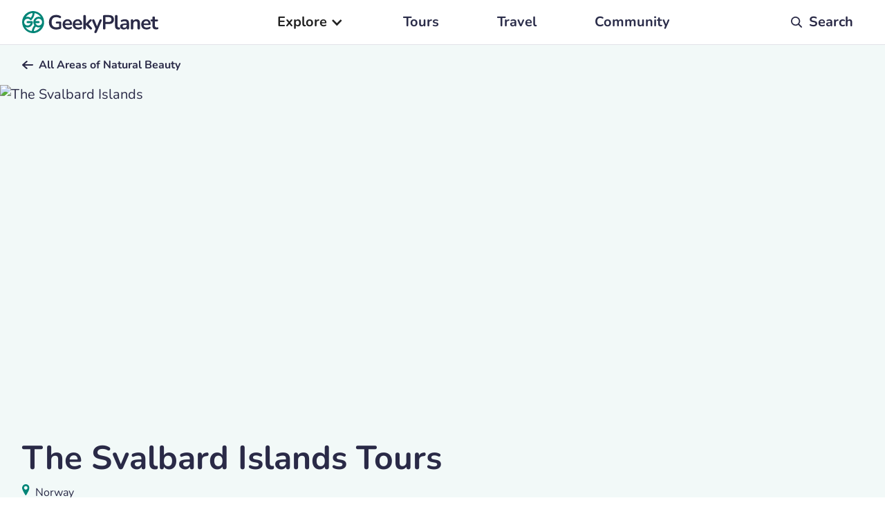

--- FILE ---
content_type: text/html; charset=utf-8
request_url: https://www.geekyplanet.com/areas-of-natural-beauty/the-svalbard-islands
body_size: 21705
content:
<!DOCTYPE html><!-- Last Published: Wed Mar 05 2025 22:34:50 GMT+0000 (Coordinated Universal Time) --><html data-wf-domain="www.geekyplanet.com" data-wf-page="60b8b920b929e95773e9271e" data-wf-site="60acc67a7ef92f3571a31aed" lang="en" data-wf-collection="60b8b920b929e98188e9271c" data-wf-item-slug="the-svalbard-islands"><head><meta charset="utf-8"/><title>Discover Svalbard: Tour Polar Bear Habitats &amp; Experience The Midnight Sun</title><meta content="See Svalbard&#x27;s iconic polar bears, expansive glaciers, and native Arctic foxes. Enjoy stunning fjords and continuous daylight during the midnight sun in this Arctic paradise." name="description"/><meta content="Discover Svalbard: Tour Polar Bear Habitats &amp; Experience The Midnight Sun" property="og:title"/><meta content="See Svalbard&#x27;s iconic polar bears, expansive glaciers, and native Arctic foxes. Enjoy stunning fjords and continuous daylight during the midnight sun in this Arctic paradise." property="og:description"/><meta content="https://cdn.prod.website-files.com/60b8b9203465c64ad4d3bae5/66716a9f38abfabb9827e5d8_SESNGX2sx1RU1EwfXgWKaysP5PepEtd2NW6tHC1SIxg.avif" property="og:image"/><meta content="Discover Svalbard: Tour Polar Bear Habitats &amp; Experience The Midnight Sun" property="twitter:title"/><meta content="See Svalbard&#x27;s iconic polar bears, expansive glaciers, and native Arctic foxes. Enjoy stunning fjords and continuous daylight during the midnight sun in this Arctic paradise." property="twitter:description"/><meta content="https://cdn.prod.website-files.com/60b8b9203465c64ad4d3bae5/66716a9f38abfabb9827e5d8_SESNGX2sx1RU1EwfXgWKaysP5PepEtd2NW6tHC1SIxg.avif" property="twitter:image"/><meta property="og:type" content="website"/><meta content="summary_large_image" name="twitter:card"/><meta content="width=device-width, initial-scale=1" name="viewport"/><link href="https://cdn.prod.website-files.com/60acc67a7ef92f3571a31aed/css/geeky-planet.webflow.00ec43d16.min.css" rel="stylesheet" type="text/css"/><style>@media (min-width:992px) {html.w-mod-js:not(.w-mod-ix) [data-w-id="088ef15d-2e43-d3ca-1bbd-3a59181aa8a0"] {-webkit-transform:translate3d(0%, 0, 0) scale3d(1, 1, 1) rotateX(0) rotateY(0) rotateZ(0) skew(0, 0);-moz-transform:translate3d(0%, 0, 0) scale3d(1, 1, 1) rotateX(0) rotateY(0) rotateZ(0) skew(0, 0);-ms-transform:translate3d(0%, 0, 0) scale3d(1, 1, 1) rotateX(0) rotateY(0) rotateZ(0) skew(0, 0);transform:translate3d(0%, 0, 0) scale3d(1, 1, 1) rotateX(0) rotateY(0) rotateZ(0) skew(0, 0);}}@media (max-width:991px) and (min-width:768px) {html.w-mod-js:not(.w-mod-ix) [data-w-id="088ef15d-2e43-d3ca-1bbd-3a59181aa8a0"] {-webkit-transform:translate3d(0%, 0, 0) scale3d(1, 1, 1) rotateX(0) rotateY(0) rotateZ(0) skew(0, 0);-moz-transform:translate3d(0%, 0, 0) scale3d(1, 1, 1) rotateX(0) rotateY(0) rotateZ(0) skew(0, 0);-ms-transform:translate3d(0%, 0, 0) scale3d(1, 1, 1) rotateX(0) rotateY(0) rotateZ(0) skew(0, 0);transform:translate3d(0%, 0, 0) scale3d(1, 1, 1) rotateX(0) rotateY(0) rotateZ(0) skew(0, 0);}}</style><script type="text/javascript">!function(o,c){var n=c.documentElement,t=" w-mod-";n.className+=t+"js",("ontouchstart"in o||o.DocumentTouch&&c instanceof DocumentTouch)&&(n.className+=t+"touch")}(window,document);</script><link href="https://cdn.prod.website-files.com/60acc67a7ef92f3571a31aed/628f595226f025598795f707_favicon-32x32.png" rel="shortcut icon" type="image/x-icon"/><link href="https://cdn.prod.website-files.com/60acc67a7ef92f3571a31aed/628f59815c25a7cda613edbe_android-chrome-512x512.png" rel="apple-touch-icon"/><!-- Finsweet Cookie Consent -->
<script async src="https://cdn.jsdelivr.net/npm/@finsweet/cookie-consent@1/fs-cc.js" fs-cc-mode="opt-in" fs-cc-source="https://www.geekyplanet.com/"></script>


<!-- [Attributes by Finsweet] CMS Nest -->
<script async src="https://cdn.jsdelivr.net/npm/@finsweet/attributes-cmsnest@1/cmsnest.js"></script>

<!-- [Attributes by Finsweet] Mirror click events -->
<script defer src="https://cdn.jsdelivr.net/npm/@finsweet/attributes-mirrorclick@1/mirrorclick.js"></script>

<!-- Google Tag Manager -->
<script type="fs-cc" fs-cc-categories="analytics">(function(w,d,s,l,i){w[l]=w[l]||[];w[l].push({'gtm.start':
new Date().getTime(),event:'gtm.js'});var f=d.getElementsByTagName(s)[0],
j=d.createElement(s),dl=l!='dataLayer'?'&l='+l:'';j.async=true;j.src=
'https://www.googletagmanager.com/gtm.js?id='+i+dl;f.parentNode.insertBefore(j,f);
})(window,document,'script','dataLayer','GTM-NRBWPND');</script>
<!-- End Google Tag Manager -->


<link rel="preload" href="https://unpkg.com/swiper/swiper-bundle.min.css" as="style" onload="this.rel='stylesheet'">

<style>
@media screen and (max-width: 1024px) {
.sub-menu-component {
    height: 3rem;
    -webkit-overflow-scrolling: touch;
    -ms-overflow-style: none;
    overflow-x: scroll;
    overflow-y: hidden;
    padding: 0 0px;
    scrollbar-width: none;
    white-space: nowrap;
    
    
    }
    
.sub-menu-component::-webkit-scrollbar {
display:none;
}

}

</style><script src="https://cdn.prod.website-files.com/60acc67a7ef92f3571a31aed%2F6544eda5f000985a163a8687%2F66b2726201f9490afa7edcc9%2Ffinsweetcomponentsconfig-1.0.4.js" type="module" async="" siteId="60acc67a7ef92f3571a31aed" finsweet="components"></script></head><body><div class="page-wrapper"><div data-animation="default" class="navbar w-nav" data-easing2="ease-in" data-easing="ease-in" data-collapse="small" data-w-id="f475a8da-faf5-cfe9-f37c-03936289f88c" role="banner" data-duration="500" data-doc-height="1"><div class="nav-padding"><nav class="nav-container"><a href="/" class="nav-brand-link w-inline-block"><img src="https://cdn.prod.website-files.com/60acc67a7ef92f3571a31aed/61b1eb14dab2e78881f7aa67_logo.svg" loading="lazy" height="32" width="197" alt="Geeky Planet Logo" class="nav_brand-image"/></a><nav role="navigation" class="nav-menu w-nav-menu"><div data-hover="true" data-delay="0" class="dropdown-nav_link w-dropdown"><div data-w-id="f475a8da-faf5-cfe9-f37c-03936289f893" class="dropdown-toggle w-dropdown-toggle"><div class="icon w-icon-dropdown-toggle"></div><div class="nav-dropdown_text">Explore</div></div><nav class="dropdown-list w-dropdown-list"><div class="dropdown_links_wrapper"><div class="dropdown_link_wrapper"><a href="/biomes" class="nav_link dropdown w-dropdown-link">Biomes</a><a href="/biomes" class="hide show-mobile-portrait show-mobile-landscape w-inline-block"><img src="https://cdn.prod.website-files.com/60acc67a7ef92f3571a31aed/61b7503ed4bca05365c6024c_menu_arrow.webp" loading="lazy" alt="Menu Arrow" class="nav_arrow hide show-mobile-landscape show-mobile-portrait"/></a></div><div class="dropdown_link_wrapper"><a href="/region" class="nav_link dropdown w-dropdown-link">Regions</a><img src="https://cdn.prod.website-files.com/60acc67a7ef92f3571a31aed/61b7503ed4bca05365c6024c_menu_arrow.webp" loading="lazy" alt="Menu Arrow" class="nav_arrow hide show-mobile-landscape show-mobile-portrait"/></div><div class="dropdown_link_wrapper"><a href="/countries" class="nav_link dropdown w-dropdown-link">Countries</a><img src="https://cdn.prod.website-files.com/60acc67a7ef92f3571a31aed/61b7503ed4bca05365c6024c_menu_arrow.webp" loading="lazy" alt="Menu Arrow" class="nav_arrow hide show-mobile-landscape show-mobile-portrait"/></div><div class="dropdown_link_wrapper"><a href="/areas-of-natural-beauty" class="nav_link dropdown w-dropdown-link">Areas of Natural Beauty</a><img src="https://cdn.prod.website-files.com/60acc67a7ef92f3571a31aed/61b7503ed4bca05365c6024c_menu_arrow.webp" loading="lazy" alt="Menu Arrow" class="nav_arrow hide show-mobile-landscape show-mobile-portrait"/></div><div class="dropdown_link_wrapper"><a href="/animals" class="nav_link dropdown w-dropdown-link">Animals</a><img src="https://cdn.prod.website-files.com/60acc67a7ef92f3571a31aed/61b7503ed4bca05365c6024c_menu_arrow.webp" loading="lazy" alt="Menu Arrow" class="nav_arrow hide show-mobile-landscape show-mobile-portrait"/></div><div class="dropdown_link_wrapper"><a href="/plants" class="nav_link dropdown w-dropdown-link">Plants</a><img src="https://cdn.prod.website-files.com/60acc67a7ef92f3571a31aed/61b7503ed4bca05365c6024c_menu_arrow.webp" loading="lazy" alt="Menu Arrow" class="nav_arrow hide show-mobile-landscape show-mobile-portrait"/></div></div></nav></div><a href="/tours" class="nav_link">Tours</a><a href="/travel" class="nav_link">Travel</a><a href="/community" class="nav_link">Community</a></nav><nav class="nav-search"><a href="/search" class="nav-search-wrapper w-inline-block"><img src="https://cdn.prod.website-files.com/60acc67a7ef92f3571a31aed/622526d21b5e1531dfc8490a_search.svg" loading="lazy" width="0" alt="Search icon" class="nav-search-image"/><div class="text-weight-bold hide-mobile-portrait hide-mobile-landscape">Search</div><div class="search-menu-text hide show-mobile-landscape show-mobile-portrait">Search</div></a></nav><div class="mobile-menu-button w-nav-button"><div data-is-ix2-target="1" class="mobile-menu_lottie" data-w-id="55e09829-d516-0db5-573e-3d221463a676" data-animation-type="lottie" data-src="https://cdn.prod.website-files.com/60acc67a7ef92f3571a31aed/65cdf45610da104c93b3b13a_Animation%20-%201707995818212.lottie" data-loop="0" data-direction="1" data-autoplay="0" data-renderer="svg" data-default-duration="1.5" data-duration="0" data-ix2-initial-state="0"></div><div class="icon-2 w-icon-nav-menu"></div><div class="mobile-menu-text">Menu</div></div><div data-w-id="f475a8da-faf5-cfe9-f37c-03936289f8be" class="mobile-close-wrapper"><img src="https://cdn.prod.website-files.com/60acc67a7ef92f3571a31aed/62267befebc197a4c5d46694_close.svg" loading="lazy" alt="close button" class="mobile-close-image"/><div class="mobile-close-text">Close</div></div></nav></div><div class="nav-search-drop-down-wrapper hide-mobile-portrait"><form action="/search" class="search-desktop w-form"><input class="nav-search_comp-input w-input" autofocus="true" maxlength="256" name="query" placeholder="Search for a Biome, Country, Area, Plant or Animal" type="search" id="search-nav" required=""/><input type="submit" class="button-primary w-button" value="Search"/></form></div><div class="nav-search-drop-down-wrapper-mobile show-mobile-portrait"><form action="/search" class="search-mobile w-form"><input class="nav-search_comp-input-mobile w-input" autofocus="true" maxlength="256" name="query" placeholder="Search" type="search" id="search-nav-mobile" required=""/><input type="submit" class="button-primary hide-mobile-portrait w-button" value="Search"/><div class="search-image-wrapper show-mobile-portrait"><img src="https://cdn.prod.website-files.com/60acc67a7ef92f3571a31aed/61bb4fc3222017257124c998_search.webp" loading="lazy" alt="Search icon" class="search-image"/></div></form></div></div><div class="w-embed w-script"><script>
document.addEventListener('DOMContentLoaded', function() {
    const paragraphs = document.querySelectorAll('.overview_rich-text p');
    
    // Helper function to check if a string contains only whitespace or zero-width characters.
    function isOnlyWhitespaceOrInvisible(str) {
        return !str || !str.trim() || /^[\s\u200B\u200C\u200D\u2060\uFEFF]+$/.test(str);
    }
    
    // Check if any paragraph is entirely empty or contains only invisible characters.
    const hasEmptyOrInvisibleParagraph = [...paragraphs].some(p => isOnlyWhitespaceOrInvisible(p.innerHTML));
    
    // If any paragraph is empty or has invisible characters, then exit and do nothing.
    if (hasEmptyOrInvisibleParagraph) {
        return;
    }

    // Detect the device width
    const deviceWidth = window.innerWidth;
    const marginTop = deviceWidth > 990 ? '28px' : '26px';

    // Adjust the margins of the paragraphs.
    paragraphs.forEach((paragraph, index) => {
        if (index !== 0 && paragraphs[index - 1] === paragraph.previousElementSibling) {
            paragraph.style.marginTop = marginTop;
        }
    });
});



</script></div><main class="main-wrapper"><section id="home" class="block-wrapper"><div class="page-hero"><div class="page-padding"><div class="section-page-hero"><div class="page-hero-component"><div class="page-hero-text-wrapper"><a href="/areas-of-natural-beauty" class="page-hero-all-links-wrapper w-inline-block"><img src="https://cdn.prod.website-files.com/60acc67a7ef92f3571a31aed/61e0395c296e4c198b830cfb_arrow-left.svg" loading="lazy" alt="left arrow" class="page-hero-link-image"/><div class="page-hero-link">All Areas of Natural Beauty</div></a></div><div class="page-hero-image-wrapper"><img src="https://cdn.prod.website-files.com/60b8b9203465c64ad4d3bae5/66716a9f38abfabb9827e5d8_SESNGX2sx1RU1EwfXgWKaysP5PepEtd2NW6tHC1SIxg.avif" loading="eager" alt="The Svalbard Islands" class="page-hero-main-image"/><div class="page-hero-gradiant"></div></div><div class="page-hero-credit-wrapper"><img src="https://cdn.prod.website-files.com/60acc67a7ef92f3571a31aed/62042d6f55565dc0eaf8d930_camera.svg" loading="lazy" alt="Photo credit" class="camera"/><div class="credit-wrapper"><div class="page-hero-credit"><div class="credit_name">Jenny Zhang</div></div><div class="credit-location-wrapper"><div class="page-hero-credit"><div class="credit_city">Svalbard</div><div class="credit-comma">,</div></div><div class="page-hero-credit-country"><div>Norway</div></div></div></div></div></div></div></div></div></section><section class="block-wrapper"><div class="section_hero-message"><div class="page-padding"><div class="container-large"><div class="page-hero_message-wrapper"><div class="w-embed"><h1>The Svalbard Islands Tours</h1></div><div id="w-node-e1b40434-df1c-ce59-0668-c0707969a7f2-73e9271e" class="aonb-location-wrapper"><img src="https://cdn.prod.website-files.com/60acc67a7ef92f3571a31aed/6650a3e3d4e5e90f2f2e8ddc_download.svg" loading="lazy" alt="Location icon" class="loction-header_icon"/><div class="aonb-country-text"><div class="aonb-country">Norway</div></div></div><div id="w-node-e1b40434-df1c-ce59-0668-c0707969a7fb-73e9271e" class="page-hero_inspire-wrapper"><div class="main-messaging_text w-embed"><p class="main-messaging_text">Inspiring you to explore The Svalbard Islands tours - immerse yourself in its stunning landscapes, diverse wildlife, and share your authentic travel experiences
</p></div><a id="w-node-e1b40434-df1c-ce59-0668-c0707969a7fe-73e9271e" href="/tours" class="button-primary is-hero w-button">Discover Tours</a></div></div></div></div></div></section><section class="block-wrapper-white"><div class="sub-menu-section"><div class="page-padding"><div class="padding-vertical padding-16 no-bottom"><div class="sub-menu-component"><a href="#overview" class="sub-menu-link">Overview</a><a href="#gallery" class="sub-menu-link">Gallery</a><div class="sub-menu-link w-embed"><a class="sub-menu-link" href="#besttime">Best time to tour The Svalbard Islands</a></div><a href="#geeky-facts" class="sub-menu-link">Geeky Facts</a><div class="sub-menu-link w-condition-invisible w-embed"><a class="sub-menu-link" href="#tours">The Svalbard Islands tours</a></div><a href="#countries" class="sub-menu-link">Countries</a><a href="#species" class="sub-menu-link">Wildlife</a></div></div></div></div></section><section id="overview" class="overview-section"><div class="page-padding"><div class="padding-vertical padding-64"><div class="overview-compenent"><div class="overview-text-wrapper is-plants"><div class="overview_rich-text w-richtext"><p>The Svalbard Islands (or Spitsbergen) are a group of islands in the Arctic Ocean, located north-east of mainland Norway. The archipelago belongs to Norway and consists of one large island with some small surrounding islands. It covers an area of about 62 500km2, which is large, but only t akes up 0,17% of Norway's total land .This region offers great opportunities for birdwatching, wildlife viewing, skiing and snowboarding on glaciers, hiking on mountains with coastal views to explore.</p><p>‍</p><p>Even though the Svalbard Islands are quite far north, they have pretty mild temperatures. In the summer, the islands experience midnight sun , and in winter it is definitely cold enough to snow . The best time of year to visit is between April and September.</p></div></div><div class="overview-image-wrapper hide"><img src="https://cdn.prod.website-files.com/plugins/Basic/assets/placeholder.60f9b1840c.svg" loading="lazy" alt="" class="hide"/></div></div></div></div></section><div class="divider"><div class="page-padding"><div class="divider-line species"></div></div></div><section class="section_why-use-us"><div class="page-padding"><div class="container-large"><div class="padding-vertical padding-64"><div class="why-use-us_component"><h2>How Geeky Planet works:</h2><div class="why-use-us_grid-type2"><div id="w-node-bfc60bbb-dd04-84fb-96bd-899cdea11f15-dea11f0d" class="why-use-us_text-wrapper is-type2"><img src="https://cdn.prod.website-files.com/60acc67a7ef92f3571a31aed/65fc4455b514175c732afe5b_icon-inspire.svg" loading="lazy" alt="Icon - Get Inspired" class="why-use-us_icon-type2"/><div class="why-use-us_type2-wrapper"><div class="why-use-us_heading is-type2">Get inspired to travel</div><div class="padding-bottom padding-xsmall"></div><div class="why-use-us_text is-type2">Explore over 300 areas of natural beauty in over 180 countries</div></div></div><div id="w-node-bfc60bbb-dd04-84fb-96bd-899cdea11f1d-dea11f0d" class="why-use-us_text-wrapper is-type2"><img src="https://cdn.prod.website-files.com/60acc67a7ef92f3571a31aed/65fc446bf1fa2162fa700694_icon-book.svg" loading="lazy" alt="Icon - Browse &amp; book trips" class="why-use-us_icon-type2"/><div class="why-use-us_type2-wrapper"><div class="why-use-us_heading is-type2">Browse &amp; book trips</div><div class="padding-bottom padding-xsmall"></div><div class="why-use-us_text is-type2">Find, book &amp; enjoy your new adventure, experience our planet&#x27;s natural wonders</div></div></div><div id="w-node-bfc60bbb-dd04-84fb-96bd-899cdea11f25-dea11f0d" class="why-use-us_text-wrapper is-3 is-type2"><img src="https://cdn.prod.website-files.com/60acc67a7ef92f3571a31aed/65f835b9da0ebbf1220a016d_Why%20us%20us%202%20%5BMobile%5D%20(1).webp" loading="lazy" alt="Why use us icon" class="why-use-us_icon hide show-mobile-landscape"/><h4 class="why-use-us_heading">Experience your new adventure</h4><div class="padding-bottom padding-xsmall"></div><div class="why-use-us_text">This is some text inside of a div block.</div></div><div id="w-node-bfc60bbb-dd04-84fb-96bd-899cdea11f2c-dea11f0d" class="why-use-us_text-wrapper is-type2"><img src="https://cdn.prod.website-files.com/60acc67a7ef92f3571a31aed/65fc44858f66225a0521d2eb_icon-share.svg" loading="lazy" alt="Icon - Share your experiences" class="why-use-us_icon-type2"/><div class="why-use-us_type2-wrapper"><div class="why-use-us_heading is-type2">Share your travel experiences</div><div class="padding-bottom padding-xsmall"></div><div class="why-use-us_text is-type2">Create your own personal account to share your tips, trips and travel plans with other users</div></div></div><img src="https://cdn.prod.website-files.com/60acc67a7ef92f3571a31aed/65fc2c2e9ab5b855de9915f6_geekyplanet-why-use%20(1).avif" loading="lazy" width="448" id="w-node-bfc60bbb-dd04-84fb-96bd-899cdea11f34-dea11f0d" alt="How to use the Geeky Planet website" srcset="https://cdn.prod.website-files.com/60acc67a7ef92f3571a31aed/65fc2c2e9ab5b855de9915f6_geekyplanet-why-use%20(1)-p-500.png 500w, https://cdn.prod.website-files.com/60acc67a7ef92f3571a31aed/65fc2c2e9ab5b855de9915f6_geekyplanet-why-use%20(1)-p-800.png 800w, https://cdn.prod.website-files.com/60acc67a7ef92f3571a31aed/65fc2c2e9ab5b855de9915f6_geekyplanet-why-use%20(1).avif 2701w" sizes="(max-width: 479px) 100vw, (max-width: 767px) 90vw, (max-width: 991px) 45vw, 448px"/></div></div></div></div></div></section><section class="block-wrapper-grey"><div id="gallery" class="gallery-section"><div class="page-padding"><div class="padding-vertical padding-64"><div class="w-embed"><h2>The Svalbard Islands tour photos from our Tribe</h2></div><div class="margin-vertical margin-32"></div><div class="gallery-grid"><a href="#" id="w-node-_15300b7f-ef7c-4541-f457-a1fd4b3475c9-73e9271e" class="lightbox-square w-inline-block w-lightbox"><img alt="Eirik Hodne" loading="lazy" fs-mirrorclick-element="target" src="https://cdn.prod.website-files.com/60b8b9203465c64ad4d3bae5/66716a9f38abfabb9827e5cd_ycsVXEGr0f1AaX_6A3dK12MtkZn-9LQqAJ6VlTxESZ8.avif" class="lightbox-square-image"/><div class="text-image-gradient hide-mobile-landscape hide-mobile-portrait"></div><div class="image-credit-wrapper hide-mobile-landscape hide-mobile-portrait"><img src="https://cdn.prod.website-files.com/60acc67a7ef92f3571a31aed/62042d6f55565dc0eaf8d930_camera.svg" loading="lazy" alt="Photo credit" class="camera"/><div class="credit-wrapper"><div class="page-hero-credit">Eirik Hodne</div><div class="credit-location-wrapper"><div class="page-hero-credit w-embed">Spitsbergen,</div></div><div class="page-hero-credit">Norway</div></div></div><script type="application/json" class="w-json">{
  "items": [
    {
      "url": "https://cdn.prod.website-files.com/60b8b9203465c64ad4d3bae5/66716a9f38abfabb9827e5cd_ycsVXEGr0f1AaX_6A3dK12MtkZn-9LQqAJ6VlTxESZ8.avif",
      "type": "image"
    }
  ],
  "group": "aonb"
}</script></a><a href="#" id="w-node-_52990d34-b8c8-33e4-8278-0d958895de39-73e9271e" class="lightbox-landscape w-inline-block w-lightbox"><img src="https://cdn.prod.website-files.com/60b8b9203465c64ad4d3bae5/66716a9f38abfabb9827e5d0_nEPYY12fUm1Ejw7CFVeFWB7QUUDvgP5lXZEKKymcJPA.avif" loading="lazy" alt="James Padolsey" class="lightbox-landscape-image"/><div class="text-image-gradient hide-mobile-landscape hide-mobile-portrait"></div><div class="image-credit-wrapper hide-mobile-landscape hide-mobile-portrait"><img src="https://cdn.prod.website-files.com/60acc67a7ef92f3571a31aed/62042d6f55565dc0eaf8d930_camera.svg" loading="lazy" alt="Photo credit" class="camera"/><div class="credit-wrapper"><div class="page-hero-credit">James Padolsey</div><div class="credit-location-wrapper"><div class="page-hero-credit w-embed">Longyearbyen,</div></div><div class="page-hero-credit">Norway</div></div></div><script type="application/json" class="w-json">{
  "items": [
    {
      "url": "https://cdn.prod.website-files.com/60b8b9203465c64ad4d3bae5/66716a9f38abfabb9827e5d0_nEPYY12fUm1Ejw7CFVeFWB7QUUDvgP5lXZEKKymcJPA.avif",
      "type": "image"
    }
  ],
  "group": "aonb"
}</script></a><div id="w-node-f475f99f-f624-8f8e-5c86-9db315823a58-73e9271e" class="gallery-list-wrapper w-dyn-list"><script type="text/x-wf-template" id="wf-template-f475f99f-f624-8f8e-5c86-9db315823a59">%3Cdiv%20role%3D%22listitem%22%20class%3D%22gallery-item%20w-dyn-item%20w-dyn-repeater-item%22%3E%3Ca%20href%3D%22%23%22%20fs-mirrorclick-element%3D%22trigger%3D2%22%20class%3D%22gallery-grid-lightbox%20w-inline-block%20w-lightbox%22%3E%3Cimg%20src%3D%22https%3A%2F%2Fcdn.prod.website-files.com%2F60b8b9203465c64ad4d3bae5%2F66716a9f38abfabb9827e5d4_Ynrv0qDcuxt10LHz6T6xkH6d1BvVRkrcsKmxvHHdNKg.avif%22%20loading%3D%22lazy%22%20alt%3D%22%22%20class%3D%22gallery-grid-image%22%2F%3E%3Cscript%20type%3D%22application%2Fjson%22%20class%3D%22w-json%22%3E%7B%0A%20%20%22items%22%3A%20%5B%0A%20%20%20%20%7B%0A%20%20%20%20%20%20%22url%22%3A%20%22https%3A%2F%2Fcdn.prod.website-files.com%2F60b8b9203465c64ad4d3bae5%2F66716a9f38abfabb9827e5d4_Ynrv0qDcuxt10LHz6T6xkH6d1BvVRkrcsKmxvHHdNKg.avif%22%2C%0A%20%20%20%20%20%20%22type%22%3A%20%22image%22%0A%20%20%20%20%7D%0A%20%20%5D%2C%0A%20%20%22group%22%3A%20%22%22%0A%7D%3C%2Fscript%3E%3C%2Fa%3E%3C%2Fdiv%3E</script><div role="list" class="gallery-list w-dyn-items"><div role="listitem" class="gallery-item w-dyn-item w-dyn-repeater-item"><a href="#" fs-mirrorclick-element="trigger=2" class="gallery-grid-lightbox w-inline-block w-lightbox"><img src="https://cdn.prod.website-files.com/60b8b9203465c64ad4d3bae5/66716a9f38abfabb9827e5d4_Ynrv0qDcuxt10LHz6T6xkH6d1BvVRkrcsKmxvHHdNKg.avif" loading="lazy" alt="" class="gallery-grid-image"/><script type="application/json" class="w-json">{
  "items": [
    {
      "url": "https://cdn.prod.website-files.com/60b8b9203465c64ad4d3bae5/66716a9f38abfabb9827e5d4_Ynrv0qDcuxt10LHz6T6xkH6d1BvVRkrcsKmxvHHdNKg.avif",
      "type": "image"
    }
  ],
  "group": ""
}</script></a></div></div><div class="w-dyn-hide w-dyn-empty"><div>No items found.</div></div></div><div fs-mirrorclick-element="trigger" id="w-node-f475f99f-f624-8f8e-5c86-9db315823a60-73e9271e" class="gallery-grid-all-images"><div class="gallery-grid-text">All images</div></div><div class="hide w-dyn-list"><script type="text/x-wf-template" id="wf-template-f475f99f-f624-8f8e-5c86-9db315823a64">%3Cdiv%20role%3D%22listitem%22%20class%3D%22w-dyn-item%20w-dyn-repeater-item%22%3E%3Ca%20href%3D%22%23%22%20fs-mirrorclick-element%3D%22target-2%22%20class%3D%22w-inline-block%20w-lightbox%22%3E%3Cimg%20src%3D%22https%3A%2F%2Fcdn.prod.website-files.com%2F60b8b9203465c64ad4d3bae5%2F66716a9f38abfabb9827e5d4_Ynrv0qDcuxt10LHz6T6xkH6d1BvVRkrcsKmxvHHdNKg.avif%22%20loading%3D%22lazy%22%20alt%3D%22%22%2F%3E%3Cscript%20type%3D%22application%2Fjson%22%20class%3D%22w-json%22%3E%7B%0A%20%20%22items%22%3A%20%5B%0A%20%20%20%20%7B%0A%20%20%20%20%20%20%22url%22%3A%20%22https%3A%2F%2Fcdn.prod.website-files.com%2F60b8b9203465c64ad4d3bae5%2F66716a9f38abfabb9827e5d4_Ynrv0qDcuxt10LHz6T6xkH6d1BvVRkrcsKmxvHHdNKg.avif%22%2C%0A%20%20%20%20%20%20%22type%22%3A%20%22image%22%0A%20%20%20%20%7D%0A%20%20%5D%2C%0A%20%20%22group%22%3A%20%22aonb%22%0A%7D%3C%2Fscript%3E%3C%2Fa%3E%3C%2Fdiv%3E</script><div role="list" class="w-dyn-items"><div role="listitem" class="w-dyn-item w-dyn-repeater-item"><a href="#" fs-mirrorclick-element="target-2" class="w-inline-block w-lightbox"><img src="https://cdn.prod.website-files.com/60b8b9203465c64ad4d3bae5/66716a9f38abfabb9827e5d4_Ynrv0qDcuxt10LHz6T6xkH6d1BvVRkrcsKmxvHHdNKg.avif" loading="lazy" alt=""/><script type="application/json" class="w-json">{
  "items": [
    {
      "url": "https://cdn.prod.website-files.com/60b8b9203465c64ad4d3bae5/66716a9f38abfabb9827e5d4_Ynrv0qDcuxt10LHz6T6xkH6d1BvVRkrcsKmxvHHdNKg.avif",
      "type": "image"
    }
  ],
  "group": "aonb"
}</script></a></div></div><div class="w-dyn-hide w-dyn-empty"><div>No items found.</div></div></div></div></div></div></div></section><section class="block-wrapper-grey"><div class="video-section"><div class="page-padding"><div class="padding-vertical padding-64"><div class="video-component"><div id="w-node-bf6f5d1c-c809-c807-f4cd-35a27b46bfaa-73e9271e" class="video-text-wrapper"><div class="w-embed"><h2>Discover more about The Svalbard Islands</h2></div><div class="margin-vertical margin-32"></div><div class="text-image-main-text w-embed"><p>View our gallery and watch first hand videos of people touring The Svalbard Islands</p></div></div><div id="w-node-f7c9942d-35a2-be77-bc49-334106e54b69-73e9271e" class="video-image-wrapper hide"><a href="#" enablejsapi="true" class="lightbox-video w-inline-block w-lightbox"><img srcset="https://cdn.prod.website-files.com/60acc67a7ef92f3571a31aed/626bc02d98a545fa4b886cfd_AoNB-without-play-p-500.webp 500w, https://cdn.prod.website-files.com/60acc67a7ef92f3571a31aed/626bc02d98a545fa4b886cfd_AoNB-without-play.webp 592w" loading="lazy" sizes="100vw" src="https://cdn.prod.website-files.com/60acc67a7ef92f3571a31aed/626bc02d98a545fa4b886cfd_AoNB-without-play.webp" alt="Area of natural beauty videos" class="video-image"/><img src="https://cdn.prod.website-files.com/60acc67a7ef92f3571a31aed/61f125dee2c85b5e92860100_Play.webp" loading="lazy" alt="Play Button Arrow" class="play-icon"/><script type="application/json" class="w-json">{
  "items": [
    {
      "url": "https://www.youtube.com/watch?v=0Xff5Wt6X70",
      "originalUrl": "https://www.youtube.com/watch?v=0Xff5Wt6X70",
      "width": null,
      "height": null,
      "thumbnailUrl": null,
      "html": "<iframe src=\"//www.youtube.com/embed/0Xff5Wt6X70\" frameborder=\"0\" allowfullscreen></iframe>",
      "type": "video"
    }
  ],
  "group": "aonbvids"
}</script></a><a href="#" class="lightbox-video hide w-inline-block w-lightbox"><script type="application/json" class="w-json">{
  "items": [
    {
      "url": "https://www.youtube.com/watch?v=o78pa5mc0jI",
      "originalUrl": "https://www.youtube.com/watch?v=o78pa5mc0jI",
      "width": null,
      "height": null,
      "thumbnailUrl": null,
      "html": "<iframe src=\"//www.youtube.com/embed/o78pa5mc0jI\" frameborder=\"0\" allowfullscreen></iframe>",
      "type": "video"
    }
  ],
  "group": "aonbvids"
}</script></a><a href="#" class="lightbox-video hide w-inline-block w-dyn-bind-empty w-lightbox"><script type="application/json" class="w-json">{
  "items": [],
  "group": "aonbvids"
}</script></a></div><div enablejsapi="true" style="padding-top:0%" class="lightbox-video w-video w-embed"><iframe src="//www.youtube.com/embed/0Xff5Wt6X70" frameborder="0" allowfullscreen></iframe></div></div></div></div></div></section><section id="besttime" class="best-time-section"><div class="page-padding"><div class="padding-vertical padding-64"><div class="h5-heading w-embed"><p class="h5-heading">Best time to tour The Svalbard Islands</p></div><div class="margin-vertical margin-32"></div><div class="best-time-wrapper months"><div class="best-time-months-wrapper months"><div class="best-time-month-wrapper"><div style="background-color:#FF6652" class="best-time-month"><div>Jan</div></div><div style="background-color:#FF6652" class="best-time-month"><div>Feb</div></div><div style="background-color:#ffcec7" class="best-time-month"><div>Mar</div></div><div style="background-color:#ffcec7" class="best-time-month"><div>Apr</div></div><div style="background-color:#b2dfdb" class="best-time-month"><div>May</div></div><div style="background-color:#008577" class="best-time-month"><div>Jun</div></div><div style="background-color:#008577" class="best-time-month"><div>Jul</div></div><div style="background-color:#008577" class="best-time-month"><div>Aug</div></div><div style="background-color:#b2dfdb" class="best-time-month"><div>Sep</div></div><div style="background-color:#FF6652" class="best-time-month"><div>Oct</div></div><div style="background-color:#FF6652" class="best-time-month"><div>Nov</div></div><div style="background-color:#FF6652" class="best-time-month"><div>Dec</div></div></div><div class="best-time-guide-wrapper"><div class="best-time-best"><div class="best-time-icon"></div><div class="text-size-small">Perfect</div></div><div class="best-time-good"><div class="best-time-icon-good"></div><div class="text-size-small">Good</div></div><div class="best-time-tolerable"><div class="tolerable-time-icon"></div><div class="text-size-small">Tolerable</div></div><div class="best-time-awful"><div class="best-time-icon-awful"></div><div class="text-size-small">Awful</div></div></div></div><div class="best-time-weather-wrapper months hide"><div class="best-time-temp-hi months"><div class="best-time-icon-wrapper"><img src="https://cdn.prod.website-files.com/60acc67a7ef92f3571a31aed/62237481989d59241f69138b_temp-high.svg" loading="lazy" alt="Highest temperature" class="climate-icon"/></div><div class="best-time-temp-wrapper"><h5>Heading</h5><div class="text-size-small">Temperature High<br/></div></div></div><div class="best-time-temp-low months"><div class="best-time-icon-wrapper"><img src="https://cdn.prod.website-files.com/60acc67a7ef92f3571a31aed/6223748ed8b8d244f51c704e_temp-low.svg" loading="lazy" alt="Lowest temperature" class="climate-icon"/></div><div class="best-time-temp-wrapper"><h5>Heading</h5><div class="text-size-small">Temperature Low<br/></div></div></div><div class="best-time-precip months"><div class="best-time-icon-wrapper"><img src="https://cdn.prod.website-files.com/60acc67a7ef92f3571a31aed/6223749d3f294f26f1ffc4fc_rain.svg" loading="lazy" alt="precipitation" class="climate-icon"/></div><div class="best-time-precip-wrapper"><h5>Heading</h5><div class="text-size-small">Precipitation (Avg)<br/></div></div></div></div></div></div></div></section><section class="block-wrapper-blue"><div id="geeky-facts" class="geeky-facts-section"><div class="page-padding"><div class="padding-vertical padding-64"><div class="w-embed"><h2>Geeky Facts about The Svalbard Islands</h2></div><div class="margin-vertical margin-32"></div><div class="geeky-facts-wrapper"><div class="fact-wrapper"><p class="h4-heading">Fact 1</p><div>Polar bears live alongside people.</div></div><div class="fact-wrapper"><p class="h4-heading">Fact 2</p><div>Svalbard has its own species of reindeer.</div></div><div class="fact-wrapper"><p class="h4-heading">Fact 3</p><div>The dark season lasts from October to February, and the northern lights make your experience extra intense.</div></div></div></div></div></div></section><section class="block-wrapper-f2 w-condition-invisible"><div id="tours" class="card-slider-large"><div class="section-card-slider-large"><div class="page-padding no-right"><div class="padding-vertical padding-64"><div class="container-large"><div class="card-slider-large-component"><div class="card-slider-large-wrapper"><div class="card-1-large-text-wrapper no-right-add-back-in-padding"><div class="w-embed"><h2>The Svalbard Islands Tours</h2></div><div class="margin-vertical margin-32"></div><div class="swiper tour w-dyn-list"><div class="w-dyn-empty"><div>No items found.</div></div></div></div><div class="card_control-wrapper tour"><button aria-label="Previous slide" class="card_left-arrow tour"><img loading="lazy" src="https://cdn.prod.website-files.com/60acc67a7ef92f3571a31aed/61e00155585344808a223420_arrow-green.svg" alt="Green Arrow" class="left-arrow-slider-image-large"/></button><button aria-label="Next slide" class="card_right-arrow tour"><img loading="lazy" src="https://cdn.prod.website-files.com/60acc67a7ef92f3571a31aed/61e00155585344808a223420_arrow-green.svg" alt="Green Arrow" class="right-arrow-slider-image-large"/></button></div><div class="card-1-large-button-wrapper tour"><a href="/tours" class="button-secondary w-button">View all tours</a></div></div><div class="w-embed w-script"><!-- Tours !-->
<script>
document.addEventListener("DOMContentLoaded", function() {
  // Initialize Swiper
  const swiperTour = new Swiper('.swiper.tour', {
    slidesPerView: 3,
    loop: true,
    spaceBetween: 32,
    allowTouchMove: true,
    autoHeight: true,
    navigation: {
      nextEl: '.card_right-arrow.tour',
      prevEl: '.card_left-arrow.tour',
    },
    keyboard: {
      enabled: true,
      onlyInViewport: true,
    },
    a11y: {
      enabled: true,
      prevSlideMessage: 'Previous slide',
      nextSlideMessage: 'Next slide',
    },
    breakpoints: {
      0: { slidesPerView: 1.5, spaceBetween: 16 },
      480: { slidesPerView: 2, spaceBetween: 16 },
      767: { slidesPerView: 3, spaceBetween: 24 },
      992: { slidesPerView: 3, spaceBetween: 32 },
    },
    on: {
      init: function () {
        updateAriaLabels(this);
      },
      slideChange: function () {
        updateAriaLabels(this);
      }
    }
  });

  // Function to update aria-label on each slide
  function updateAriaLabels(swiper) {
    const totalSlides = swiper.slides.length;

    swiper.slides.forEach(function(slide, index) {
      const slideIndex = slide.getAttribute('data-swiper-slide-index');
      slide.setAttribute('aria-label', `Slide ${parseInt(slideIndex) + 1} of ${totalSlides}`);
    });
  }

  // Remove unnecessary ARIA roles from Webflow Collection List
  document.querySelectorAll('.swiper-slide.tour').forEach(function(element) {
    element.removeAttribute('role'); // Swiper will handle ARIA roles
  });

  document.querySelectorAll('.swiper-wrapper.tour').forEach(function(element) {
    element.setAttribute('role', 'region'); // Keep this as 'region' to denote a landmark region for Swiper
  });
});

</script>

<style>
/* Initial default spacing for all breakpoints */
.swiper.tour .swiper-slide {
  margin-right: 32px; /* This is the default for desktop */
  
}


/* Adjustments for smaller screens */
@media (max-width: 991px) {
  .swiper.tour .swiper-slide {
    margin-right: 24px; /* Tablet */
  }
}

@media (max-width: 767px) {
  .swiper.tour .swiper-slide {
    margin-right: 16px; /* Mobile */
  }
}

@media (max-width: 479px) {
  .swiper.tour .swiper-slide {
    margin-right: 16px; /* Mobile portrait/landscape */
  }
}



</style></div></div></div></div></div></div><div class="w-dyn-list"><div fs-cmsnest-collection="trip-type-name" role="list" class="trip-type_nest-collection-list w-dyn-items"><div role="listitem" class="trip-type_nest-collection-item w-dyn-item"><div style="background-color:#ffd9d4" class="trip-type_wrapper_nest"><img alt="Big Cats" loading="lazy" src="https://cdn.prod.website-files.com/60b8b9203465c64ad4d3bae5/667165c8274ee69412318155_M8TkGV9bNt6_4JWmfalJhSoIIm9mqQ_dF2RYWME6Xhw.webp" class="trip-type_image"/><div class="trip-type_text">Big Cats</div><a fs-cmsfilter-field="trip-type-name" href="/trip-type/big-cats" class="hide">Big Cats</a></div></div><div role="listitem" class="trip-type_nest-collection-item w-dyn-item"><div style="background-color:#ffd9d4" class="trip-type_wrapper_nest"><img alt="Birdwatching" loading="lazy" src="https://cdn.prod.website-files.com/60b8b9203465c64ad4d3bae5/667165c848c7e444deaf2770_9JZA9fbFv9puDvDikrupexpP_JEUrYR5bBapvIixhR8.webp" class="trip-type_image"/><div class="trip-type_text">Birdwatching</div><a fs-cmsfilter-field="trip-type-name" href="/trip-type/birdwatching" class="hide">Birdwatching</a></div></div><div role="listitem" class="trip-type_nest-collection-item w-dyn-item"><div style="background-color:#ffd9d4" class="trip-type_wrapper_nest"><img alt="Canoeing" loading="lazy" src="https://cdn.prod.website-files.com/60b8b9203465c64ad4d3bae5/667165c72d48099065922907_xF61PX8mY7v7qXLZ-FeVsKhRZwH03bIJxkitFvo7wHw.webp" class="trip-type_image"/><div class="trip-type_text">Canoeing</div><a fs-cmsfilter-field="trip-type-name" href="/trip-type/canoeing" class="hide">Canoeing</a></div></div><div role="listitem" class="trip-type_nest-collection-item w-dyn-item"><div style="background-color:#ffd9d4" class="trip-type_wrapper_nest"><img alt="Canyoning" loading="lazy" src="https://cdn.prod.website-files.com/60b8b9203465c64ad4d3bae5/667165c628c2146cb0fe7101_3ojhRl0jZxsAnge-iOTHn6A6wqcdISaCN41oeimRSSA.webp" class="trip-type_image"/><div class="trip-type_text">Canyoning</div><a fs-cmsfilter-field="trip-type-name" href="/trip-type/canyoning" class="hide">Canyoning</a></div></div><div role="listitem" class="trip-type_nest-collection-item w-dyn-item"><div style="background-color:#ffd9d4" class="trip-type_wrapper_nest"><img alt="Cruise" loading="lazy" src="https://cdn.prod.website-files.com/60b8b9203465c64ad4d3bae5/667165c9c92dde08a2e7f1f4_jIQlr3LlEsh4Xr65uORsGmAXcyDfHt9XNJ9_dMLfaos.webp" class="trip-type_image"/><div class="trip-type_text">Cruise</div><a fs-cmsfilter-field="trip-type-name" href="/trip-type/cruise" class="hide">Cruise</a></div></div><div role="listitem" class="trip-type_nest-collection-item w-dyn-item"><div style="background-color:#ffd9d4" class="trip-type_wrapper_nest"><img alt="Culture" loading="lazy" src="https://cdn.prod.website-files.com/60b8b9203465c64ad4d3bae5/667165cbe599185c41907fbf_wHbvRFNe4fcjVTdQB8Uo-bNzWYVLpSk1xosoa4D7jSc.webp" class="trip-type_image"/><div class="trip-type_text">Culture</div><a fs-cmsfilter-field="trip-type-name" href="/trip-type/culture" class="hide">Culture</a></div></div><div role="listitem" class="trip-type_nest-collection-item w-dyn-item"><div style="background-color:#ffd9d4" class="trip-type_wrapper_nest"><img alt="Cycling" loading="lazy" src="https://cdn.prod.website-files.com/60b8b9203465c64ad4d3bae5/667165cc1c54b9cb653ec513_VlVDz1X5VJ9Iuwv8twb0m6Es7BYOqRGzNuNF7if90LI.webp" class="trip-type_image"/><div class="trip-type_text">Cycling</div><a fs-cmsfilter-field="trip-type-name" href="/trip-type/cycling" class="hide">Cycling</a></div></div><div role="listitem" class="trip-type_nest-collection-item w-dyn-item"><div style="background-color:#ffd9d4" class="trip-type_wrapper_nest"><img alt="Festivals" loading="lazy" src="https://cdn.prod.website-files.com/60b8b9203465c64ad4d3bae5/667165c5aabdce4a8628324d_VcBdUeXdqnka0bBAb31o3L12bxHE_K1kB6j2gWLhbgo.webp" class="trip-type_image"/><div class="trip-type_text">Festivals</div><a fs-cmsfilter-field="trip-type-name" href="/trip-type/festivals" class="hide">Festivals</a></div></div><div role="listitem" class="trip-type_nest-collection-item w-dyn-item"><div style="background-color:#ffd9d4" class="trip-type_wrapper_nest"><img alt="Food &amp; Drink" loading="lazy" src="https://cdn.prod.website-files.com/60b8b9203465c64ad4d3bae5/667165c4274ee69412317d42_fPoC5bYwRxgCcU3DCxfcZDNQN1UJ5vKNx5tBNlWpVXE.webp" class="trip-type_image"/><div class="trip-type_text">Food &amp; Drink</div><a fs-cmsfilter-field="trip-type-name" href="/trip-type/food-drink" class="hide">Food &amp; Drink</a></div></div><div role="listitem" class="trip-type_nest-collection-item w-dyn-item"><div style="background-color:#ffd9d4" class="trip-type_wrapper_nest"><img alt="Hiking" loading="lazy" src="https://cdn.prod.website-files.com/60b8b9203465c64ad4d3bae5/667165c348c7e444deaf23d5_fGc3XqQ5BizbqaLpYpc7FSIUcl6dnauCqXUoyWqL3NM.webp" class="trip-type_image"/><div class="trip-type_text">Hiking</div><a fs-cmsfilter-field="trip-type-name" href="/trip-type/hiking" class="hide">Hiking</a></div></div><div role="listitem" class="trip-type_nest-collection-item w-dyn-item"><div style="background-color:#ffd9d4" class="trip-type_wrapper_nest"><img alt="Kayaking" loading="lazy" src="https://cdn.prod.website-files.com/60b8b9203465c64ad4d3bae5/667165c23fc7fac1540877af_xQnKBaI4-g5yNel5ahm5phEMSbCaDL77v7owhcqKvjI.webp" class="trip-type_image"/><div class="trip-type_text">Kayaking</div><a fs-cmsfilter-field="trip-type-name" href="/trip-type/kayaking" class="hide">Kayaking</a></div></div><div role="listitem" class="trip-type_nest-collection-item w-dyn-item"><div style="background-color:#ffd9d4" class="trip-type_wrapper_nest"><img alt="Mountaineering" loading="lazy" src="https://cdn.prod.website-files.com/60b8b9203465c64ad4d3bae5/667165ceb97d1a20c2e30f51_2ZwFBu1kJkCjbWsBQfmzD7S6UIcM3GfZZdcd7oAsBGw.webp" class="trip-type_image"/><div class="trip-type_text">Mountaineering</div><a fs-cmsfilter-field="trip-type-name" href="/trip-type/mountaineering" class="hide">Mountaineering</a></div></div><div role="listitem" class="trip-type_nest-collection-item w-dyn-item"><div style="background-color:#ffd9d4" class="trip-type_wrapper_nest"><img alt="Natural Wonders" loading="lazy" src="https://cdn.prod.website-files.com/60b8b9203465c64ad4d3bae5/667165c19e6e9a9e887431f6_30RzkC2MJs13ffsfEIAJJHyczdZJdfVndsU6tj5oOe4.webp" class="trip-type_image"/><div class="trip-type_text">Natural Wonders</div><a fs-cmsfilter-field="trip-type-name" href="/trip-type/natural-wonders" class="hide">Natural Wonders</a></div></div><div role="listitem" class="trip-type_nest-collection-item w-dyn-item"><div style="background-color:#ffd9d4" class="trip-type_wrapper_nest"><img alt="Photography" loading="lazy" src="https://cdn.prod.website-files.com/60b8b9203465c64ad4d3bae5/667165c09e6e9a9e8874315b_nrQJhvHvDxhfvXeo59-DnUjiLK6_N4JzIbpAnLXLasw.webp" class="trip-type_image"/><div class="trip-type_text">Photography</div><a fs-cmsfilter-field="trip-type-name" href="/trip-type/photography" class="hide">Photography</a></div></div><div role="listitem" class="trip-type_nest-collection-item w-dyn-item"><div style="background-color:#ffd9d4" class="trip-type_wrapper_nest"><img alt="Polar" loading="lazy" src="https://cdn.prod.website-files.com/60b8b9203465c64ad4d3bae5/667165c03fc7fac154087675_DKqvFYDlSMa3829ujRO4zsIJkemIsyIEctoG5YFV314.webp" class="trip-type_image"/><div class="trip-type_text">Polar</div><a fs-cmsfilter-field="trip-type-name" href="/trip-type/polar" class="hide">Polar</a></div></div><div role="listitem" class="trip-type_nest-collection-item w-dyn-item"><div style="background-color:#ffd9d4" class="trip-type_wrapper_nest"><img alt="Primates" loading="lazy" src="https://cdn.prod.website-files.com/60b8b9203465c64ad4d3bae5/667165bf28c2146cb0fe69d3_uhYaAoIZ_B6Vj2QgX5Pl0_-NpAXkXPYy3WEKGmVQNxY.webp" class="trip-type_image"/><div class="trip-type_text">Primates</div><a fs-cmsfilter-field="trip-type-name" href="/trip-type/primates" class="hide">Primates</a></div></div><div role="listitem" class="trip-type_nest-collection-item w-dyn-item"><div style="background-color:#ffd9d4" class="trip-type_wrapper_nest"><img alt="Rafting" loading="lazy" src="https://cdn.prod.website-files.com/60b8b9203465c64ad4d3bae5/667165be28fe5cf7b9ca1cbb_QEVRXZPdo0G__tNuG4SDDU1o2rGkW5aygewgE_zQt7U.webp" class="trip-type_image"/><div class="trip-type_text">Rafting</div><a fs-cmsfilter-field="trip-type-name" href="/trip-type/rafting" class="hide">Rafting</a></div></div><div role="listitem" class="trip-type_nest-collection-item w-dyn-item"><div style="background-color:#ffd9d4" class="trip-type_wrapper_nest"><img alt="Rail" loading="lazy" src="https://cdn.prod.website-files.com/60b8b9203465c64ad4d3bae5/667165bd5bdc3e67fa58356f_1LvUEGyhFN_nZHYNZSQM9vXswhWv3J0ZpmrmUggGog8.webp" class="trip-type_image"/><div class="trip-type_text">Rail</div><a fs-cmsfilter-field="trip-type-name" href="/trip-type/rail" class="hide">Rail</a></div></div><div role="listitem" class="trip-type_nest-collection-item w-dyn-item"><div style="background-color:#ffd9d4" class="trip-type_wrapper_nest"><img alt="Safari" loading="lazy" src="https://cdn.prod.website-files.com/60b8b9203465c64ad4d3bae5/667165cd8a7578a06530afe0_h9SkzzEMsu6hJAmKdGL5hLat1wy2QtR-To-1VoAe0SU.webp" class="trip-type_image"/><div class="trip-type_text">Safari</div><a fs-cmsfilter-field="trip-type-name" href="/trip-type/safari" class="hide">Safari</a></div></div><div role="listitem" class="trip-type_nest-collection-item w-dyn-item"><div style="background-color:#ffd9d4" class="trip-type_wrapper_nest"><img alt="Sailing" loading="lazy" src="https://cdn.prod.website-files.com/60b8b9203465c64ad4d3bae5/667165bde4fc88240f954e65_TQBliohCaTUwp_CLQwXxV0nTJhY8yumfN4cvQCl5i7Y.webp" class="trip-type_image"/><div class="trip-type_text">Sailing</div><a fs-cmsfilter-field="trip-type-name" href="/trip-type/sailing" class="hide">Sailing</a></div></div><div role="listitem" class="trip-type_nest-collection-item w-dyn-item"><div style="background-color:#ffd9d4" class="trip-type_wrapper_nest"><img alt="Skiing" loading="lazy" src="https://cdn.prod.website-files.com/60b8b9203465c64ad4d3bae5/667165bc28c2146cb0fe674d_Pm7gKk6StQFXzhDJqF1eF0oGvv3MSC8u0uC443Z4uOc.webp" class="trip-type_image"/><div class="trip-type_text">Skiing</div><a fs-cmsfilter-field="trip-type-name" href="/trip-type/skiing" class="hide">Skiing</a></div></div><div role="listitem" class="trip-type_nest-collection-item w-dyn-item"><div style="background-color:#ffd9d4" class="trip-type_wrapper_nest"><img alt="Snorkelling" loading="lazy" src="https://cdn.prod.website-files.com/60b8b9203465c64ad4d3bae5/667165bb28fe5cf7b9ca1acd_n-Z5vAK_8q9FwdfAmtLUjXMRUPuxPdYxx323M_Xl8uc.webp" class="trip-type_image"/><div class="trip-type_text">Snorkelling</div><a fs-cmsfilter-field="trip-type-name" href="/trip-type/snorkelling" class="hide">Snorkelling</a></div></div><div role="listitem" class="trip-type_nest-collection-item w-dyn-item"><div style="background-color:#ffd9d4" class="trip-type_wrapper_nest"><img alt="Whale Watching" loading="lazy" src="https://cdn.prod.website-files.com/60b8b9203465c64ad4d3bae5/667165ba7c45e327e4bb2aa8_5eOPcIsmD_qupDJrjx6BIyXqrxvjxGH8XdfuiXJ9JVM.webp" class="trip-type_image"/><div class="trip-type_text">Whale Watching</div><a fs-cmsfilter-field="trip-type-name" href="/trip-type/whale-watching" class="hide">Whale Watching</a></div></div><div role="listitem" class="trip-type_nest-collection-item w-dyn-item"><div style="background-color:#ffd9d4" class="trip-type_wrapper_nest"><img alt="Wildlife" loading="lazy" src="https://cdn.prod.website-files.com/60b8b9203465c64ad4d3bae5/667165cafa5dbcb5e93c3f23_mqzCytn-QJTWepeyTNWXHNP3qmMJ3Hz4kdQUnVuHNPk.webp" class="trip-type_image"/><div class="trip-type_text">Wildlife</div><a fs-cmsfilter-field="trip-type-name" href="/trip-type/wildlife" class="hide">Wildlife</a></div></div><div role="listitem" class="trip-type_nest-collection-item w-dyn-item"><div style="background-color:#ffd9d4" class="trip-type_wrapper_nest"><img alt="Winter Sports" loading="lazy" src="https://cdn.prod.website-files.com/60b8b9203465c64ad4d3bae5/667165ba1c54b9cb653eb314_NoBmlgtn6i9j4YyxJW30FMnsdAzlSMVAe-FVEgERpp4.webp" class="trip-type_image"/><div class="trip-type_text">Winter Sports</div><a fs-cmsfilter-field="trip-type-name" href="/trip-type/winter-sports" class="hide">Winter Sports</a></div></div><div role="listitem" class="trip-type_nest-collection-item w-dyn-item"><div style="background-color:#ffd9d4" class="trip-type_wrapper_nest"><img alt="Zip Lining" loading="lazy" src="https://cdn.prod.website-files.com/60b8b9203465c64ad4d3bae5/667165b9aabdce4a862824d4_7UhlqtMwQhoWS0qkYQ2TzLtYhXqgZC5fPw7F-JUPfrg.webp" class="trip-type_image"/><div class="trip-type_text">Zip Lining</div><a fs-cmsfilter-field="trip-type-name" href="/trip-type/zip-lining" class="hide">Zip Lining</a></div></div></div></div></div></section><section id="stories" class="story-section hide"><div class="page-padding no-right"><div class="padding-vertical padding-64"><div class="container-large"><div class="story-component"><div class="story-text-wrapper no-right-add-back-padding"><div class="story-title-embed w-embed"><h2>Stories from the The Svalbard Islands</h2></div><div class="margin-vertical margin-32"></div></div><div data-delay="4000" data-animation="slide" class="story-slider w-slider" data-autoplay="false" data-easing="ease" data-hide-arrows="false" data-disable-swipe="false" data-autoplay-limit="0" data-nav-spacing="24" data-duration="500" data-infinite="true" fs-cmsslider-element="slider-1000"><div class="story-mask w-slider-mask"><div class="story-slide w-slide"></div><div class="w-slide"></div></div><div class="story-left-arrow-slider w-slider-arrow-left"><img src="https://cdn.prod.website-files.com/60acc67a7ef92f3571a31aed/61e00155585344808a223420_arrow-green.svg" loading="lazy" alt="Green Arrow" class="left-arrow-slider-image"/></div><div class="story-right-arrow-slider w-slider-arrow-right"><img src="https://cdn.prod.website-files.com/60acc67a7ef92f3571a31aed/61e00155585344808a223420_arrow-green.svg" loading="lazy" alt="Green Arrow" class="right-arrow-slider-image"/></div><div class="hide w-slider-nav w-round"></div></div><div class="margin-vertical margin-32 hide show-mobile-portrait"></div><div class="story-list-wrapper hide w-dyn-list"><div class="w-dyn-empty"><div>No items found.</div></div></div></div></div></div></div></section><section class="block-wrapper"><div id="countries" class="card-slider"><div class="section-card-slider"><div class="page-padding no-right"><div class="padding-vertical padding-64"><div class="container-large"><div class="card-slider-component"><div class="card-slider-wrapper"><div class="card-1-text-wrapper no-right-add-back-in-padding"><div class="w-embed"><h2>Countries that cover The Svalbard Islands</h2></div><div class="margin-vertical margin-32"></div><div class="swiper country w-dyn-list"><div role="list" class="swiper-wrapper country w-dyn-items"><div role="listitem" class="swiper-slide country w-dyn-item"><a href="/countries/norway" class="card-slider-image-wrapper country w-inline-block"><div class="card-slider-image-link"><img alt="Norway" loading="lazy" src="https://cdn.prod.website-files.com/60b8b9203465c64ad4d3bae5/667167d91a87dde94357333c__p1-NakSeE5fojYTkJu2zmgIjS6otDj3FbU-lRkeGlM.avif" class="card-slider-image country"/></div><div class="card-slider-text-link"><div class="card-slider-label">Norway</div><img loading="lazy" src="https://cdn.prod.website-files.com/60acc67a7ef92f3571a31aed/61e03960eb1ecb9e35ac9662_arrow-right.svg" alt="Right Arrow" class="card-arrow"/></div></a></div></div></div></div><div class="card_control-wrapper issmall"><button aria-label="Previous slide" class="card_left-arrow country"><img loading="lazy" src="https://cdn.prod.website-files.com/60acc67a7ef92f3571a31aed/61e00155585344808a223420_arrow-green.svg" alt="Green Arrow" class="left-arrow-slider-image-large"/></button><button aria-label="Next slide" class="card_right-arrow country"><img loading="lazy" src="https://cdn.prod.website-files.com/60acc67a7ef92f3571a31aed/61e00155585344808a223420_arrow-green.svg" alt="Green Arrow" class="right-arrow-slider-image-large"/></button></div><div class="card-1-button-wrapper country"><a href="/countries" class="button-secondary hide-mobile-portrait w-button">View all countries</a><div class="hide show-mobile-portrait w-embed"><a href="/countries"  class="button-secondary">
View all
</a></div></div></div><div class="w-embed w-script"><!-- Country !-->
<script>
document.addEventListener("DOMContentLoaded", function() {



const swiperCountry = new Swiper('.swiper.country', {
slidesPerView: 4,
  loop: true,
  spaceBetween: 32,
  allowTouchMove: true,
  autoHeight: true,
  navigation: {
  nextEl: '.card_right-arrow.country',
  prevEl: '.card_left-arrow.country',
		},
    keyboard: {
    enabled: true,
    onlyInViewport: true,
    },
     a11y: {
      enabled: true,
      prevSlideMessage: 'Previous slide',
      nextSlideMessage: 'Next slide',
    },

    
    
  breakpoints: {
      0: { /* when window >=0px - webflow mobile landscape/portriat */
          slidesPerView: 1.5,
          spaceBetween: 16,
      },
          480: { /* when window >=0px - webflow mobile landscape/portriat */
          slidesPerView: 2,
          spaceBetween: 16,
      },
      767: { /* when window >= 767px - webflow tablet */
            slidesPerView: 3,
            spaceBetween: 24,
      },
      992: { /* when window >= 988px - webflow desktop */
         slidesPerView: 4,
         spaceBetween: 32,
      }
    },
    
     on: {
      init: function () {
        updateAriaLabels(this);
      },
      slideChange: function () {
        updateAriaLabels(this);
      }
    }

    
      });



  // Function to update aria-label on each slide
  function updateAriaLabels(swiper) {
    const totalSlides = swiper.slides.length;

    swiper.slides.forEach(function(slide, index) {
      const slideIndex = slide.getAttribute('data-swiper-slide-index');
      slide.setAttribute('aria-label', `Slide ${parseInt(slideIndex) + 1} of ${totalSlides}`);
    });
  }

  // Remove unnecessary ARIA roles from Webflow Collection List
  document.querySelectorAll('.swiper-slide.country').forEach(function(element) {
    element.removeAttribute('role'); // Swiper will handle ARIA roles
  });

  document.querySelectorAll('.swiper-wrapper.country').forEach(function(element) {
    element.setAttribute('role', 'region'); // Keep this as 'region' to denote a landmark region for Swiper
  });




      
      });
</script>

<style>
/* Initial default spacing for all breakpoints */
.swiper.country .swiper-slide {
  margin-right: 32px; /* This is the default for desktop */
  
}


/* Adjustments for smaller screens */
@media (max-width: 991px) {
  .swiper.country .swiper-slide {
    margin-right: 24px; /* Tablet */
  }
}

@media (max-width: 767px) {
  .swiper.country .swiper-slide {
    margin-right: 16px; /* Mobile */
  }
}

@media (max-width: 479px) {
  .swiper.country .swiper-slide {
    margin-right: 16px; /* Mobile portrait/landscape */
  }
}



</style></div></div></div></div></div></div></div></section><section id="species" class="species-wrapper"><div class="page-padding"><div class="padding-vertical padding-64 no-bottom"><h2>Wildlife</h2></div></div></section><section class="card-slider"><div class="section-card-slider"><div class="page-padding no-right"><div class="padding-vertical padding-64"><div class="container-large"><div class="card-slider-component"><div class="card-slider-wrapper"><div class="card-1-text-wrapper no-right-add-back-in-padding"><div class="h5-heading w-embed"><h3 class="h5-heading">Animals in The Svalbard Islands</h3></div><div class="margin-vertical margin-32"></div><div class="swiper animal w-dyn-list"><div role="list" class="swiper-wrapper animal w-dyn-items"><div role="listitem" class="swiper-slide animal w-dyn-item"><a href="/animals/svalbard-reindeer" class="card-slider-image-wrapper animal w-inline-block"><div class="card-slider-image-link"><img alt="Svalbard Reindeer" loading="lazy" src="https://cdn.prod.website-files.com/60b8b9203465c64ad4d3bae5/66716fe6b70b082bb30c8b63_szJWBVTmrep6kpkac2iJ8haMZ8m6_hAhTyiN6BbDJvk.avif" class="card-slider-image animal"/></div><div class="card-slider-text-link"><div class="card-slider-label">Svalbard Reindeer</div><img loading="lazy" src="https://cdn.prod.website-files.com/60acc67a7ef92f3571a31aed/61e03960eb1ecb9e35ac9662_arrow-right.svg" alt="Right Arrow" class="card-arrow"/></div></a></div><div role="listitem" class="swiper-slide animal w-dyn-item"><a href="/animals/polar-bear" class="card-slider-image-wrapper animal w-inline-block"><div class="card-slider-image-link"><img alt="Polar Bear" loading="lazy" src="https://cdn.prod.website-files.com/60b8b9203465c64ad4d3bae5/6671703eedae934a28a96e4a_Ky_irAw0h04Gzl2MLFs4snW-uWvqf3N0CyoV11N5-MQ.avif" class="card-slider-image animal"/></div><div class="card-slider-text-link"><div class="card-slider-label">Polar Bear</div><img loading="lazy" src="https://cdn.prod.website-files.com/60acc67a7ef92f3571a31aed/61e03960eb1ecb9e35ac9662_arrow-right.svg" alt="Right Arrow" class="card-arrow"/></div></a></div><div role="listitem" class="swiper-slide animal w-dyn-item"><a href="/animals/northern-fulmar" class="card-slider-image-wrapper animal w-inline-block"><div class="card-slider-image-link"><img alt="Northern Fulmar" loading="lazy" src="https://cdn.prod.website-files.com/60b8b9203465c64ad4d3bae5/667170688d1f41f819806f81_gscsBUOvg3QY9Xk8irJ7SbhePkAGl01nyrxVa1YtOLM.avif" class="card-slider-image animal"/></div><div class="card-slider-text-link"><div class="card-slider-label">Northern Fulmar</div><img loading="lazy" src="https://cdn.prod.website-files.com/60acc67a7ef92f3571a31aed/61e03960eb1ecb9e35ac9662_arrow-right.svg" alt="Right Arrow" class="card-arrow"/></div></a></div><div role="listitem" class="swiper-slide animal w-dyn-item"><a href="/animals/walrus" class="card-slider-image-wrapper animal w-inline-block"><div class="card-slider-image-link"><img alt="Walrus" loading="lazy" src="https://cdn.prod.website-files.com/60b8b9203465c64ad4d3bae5/66716fd1d91f66af64151a87_vdpjsHBs1JcXpU-LM5j8_KRkY9dwFM7JS8x8sC3cqgE.avif" class="card-slider-image animal"/></div><div class="card-slider-text-link"><div class="card-slider-label">Walrus</div><img loading="lazy" src="https://cdn.prod.website-files.com/60acc67a7ef92f3571a31aed/61e03960eb1ecb9e35ac9662_arrow-right.svg" alt="Right Arrow" class="card-arrow"/></div></a></div></div></div></div><div class="card_control-wrapper issmall"><button aria-label="Previous slide" class="card_left-arrow animal"><img loading="lazy" src="https://cdn.prod.website-files.com/60acc67a7ef92f3571a31aed/61e00155585344808a223420_arrow-green.svg" alt="Green Arrow" class="left-arrow-slider-image-large"/></button><button aria-label="Next slide" class="card_right-arrow animal"><img loading="lazy" src="https://cdn.prod.website-files.com/60acc67a7ef92f3571a31aed/61e00155585344808a223420_arrow-green.svg" alt="Green Arrow" class="right-arrow-slider-image-large"/></button></div><div class="card-1-button-wrapper animal"><div class="html-button-mobile hide show-mobile-portrait show-mobile-landscape w-embed"><a href="/animals?aonb-name=The Svalbard Islands"  class="button-secondary">
View all
</a></div><div class="html-button-desktop hide-mobile-landscape hide-mobile-portrait hide-tablet w-embed"><a href="/animals?aonb-name=The Svalbard Islands"  class="button-secondary">
View all animals in The Svalbard Islands</a></div><div class="html-button-ipad hide show-tablet hide-mobile-landscape hide-mobile-portrait w-embed"><a href="/animals?aonb-name=The Svalbard Islands"  class="button-secondary">
View all animals</a></div></div></div><div class="w-embed w-script"><!-- Animal !-->
<script>
document.addEventListener("DOMContentLoaded", function() {

const swiperAnimal = new Swiper('.swiper.animal', {
slidesPerView: 4,
  loop: true,
  spaceBetween: 32,
  allowTouchMove: true,
  autoHeight: true,
  navigation: {
  nextEl: '.card_right-arrow.animal',
  prevEl: '.card_left-arrow.animal',
		},
    keyboard: {
    enabled: true,
    onlyInViewport: true,
    },
a11y: {
      enabled: true,
      prevSlideMessage: 'Previous slide',
      nextSlideMessage: 'Next slide',
    },

    
    
  breakpoints: {
      0: { /* when window >=0px - webflow mobile landscape/portriat */
          slidesPerView: 1.5,
          spaceBetween: 16,
      },
          480: { /* when window >=0px - webflow mobile landscape/portriat */
          slidesPerView: 2,
          spaceBetween: 16,
      },
      767: { /* when window >= 767px - webflow tablet */
            slidesPerView: 3,
            spaceBetween: 24,
      },
      992: { /* when window >= 988px - webflow desktop */
         slidesPerView: 4,
         spaceBetween: 32,
      }
    },
    
     on: {
      init: function () {
        updateAriaLabels(this);
      },
      slideChange: function () {
        updateAriaLabels(this);
      }
    }

    
      });



  // Function to update aria-label on each slide
  function updateAriaLabels(swiper) {
    const totalSlides = swiper.slides.length;

    swiper.slides.forEach(function(slide, index) {
      const slideIndex = slide.getAttribute('data-swiper-slide-index');
      slide.setAttribute('aria-label', `Slide ${parseInt(slideIndex) + 1} of ${totalSlides}`);
    });
  }

  // Remove unnecessary ARIA roles from Webflow Collection List
  document.querySelectorAll('.swiper-slide.animal').forEach(function(element) {
    element.removeAttribute('role'); // Swiper will handle ARIA roles
  });

  document.querySelectorAll('.swiper-wrapper.animal').forEach(function(element) {
    element.setAttribute('role', 'region'); // Keep this as 'region' to denote a landmark region for Swiper
  });




      
      });
</script>


<style>
/* Initial default spacing for all breakpoints */
.swiper.animal .swiper-slide {
  margin-right: 32px; /* This is the default for desktop */
  
}


/* Adjustments for smaller screens */
@media (max-width: 991px) {
  .swiper.animal .swiper-slide {
    margin-right: 24px; /* Tablet */
  }
}

@media (max-width: 767px) {
  .swiper.animal .swiper-slide {
    margin-right: 16px; /* Mobile */
  }
}

@media (max-width: 479px) {
  .swiper.animal .swiper-slide {
    margin-right: 16px; /* Mobile portrait/landscape */
  }
}



</style></div></div></div></div></div></div></section><div class="divider"><div class="page-padding"><div class="divider-line species"></div></div></div><section class="card-slider"><div class="section-card-slider"><div class="page-padding no-right"><div class="padding-vertical padding-64"><div class="container-large"><div class="card-slider-component"><div class="card-slider-wrapper"><div class="card-1-text-wrapper no-right-add-back-in-padding"><div class="h5-heading w-embed"><h3 class="h5-heading">Plants in The Svalbard Islands</h3></div><div class="margin-vertical margin-32"></div><div class="swiper plant w-dyn-list"><div role="list" class="swiper-wrapper plant w-dyn-items"><div role="listitem" class="swiper-slide plant w-dyn-item"><a href="/plants/moss-campion" class="card-slider-image-wrapper plant w-inline-block"><div class="card-slider-image-link"><img alt="Moss Campion" loading="lazy" src="https://cdn.prod.website-files.com/60b8b9203465c64ad4d3bae5/66716504ddfbc0dd14cc5a35_qAg2KOXxIeo-IBa4JigRVFItJ0s6LmUvrlZ3nkUUOn0.avif" class="card-slider-image plant"/></div><div class="card-slider-text-link"><div class="card-slider-label">Moss Campion</div><img loading="lazy" src="https://cdn.prod.website-files.com/60acc67a7ef92f3571a31aed/61e03960eb1ecb9e35ac9662_arrow-right.svg" alt="Right Arrow" class="card-arrow"/></div></a></div><div role="listitem" class="swiper-slide plant w-dyn-item"><a href="/plants/tufted-saxifrage" class="card-slider-image-wrapper plant w-inline-block"><div class="card-slider-image-link"><img alt="Tufted Saxifrage" loading="lazy" src="https://cdn.prod.website-files.com/60b8b9203465c64ad4d3bae5/667164afb1395170afb43c25_0c4h7SszurBuAKAus8wfNLeuKYGy1wb58nuTeIhWknI.avif" class="card-slider-image plant"/></div><div class="card-slider-text-link"><div class="card-slider-label">Tufted Saxifrage</div><img loading="lazy" src="https://cdn.prod.website-files.com/60acc67a7ef92f3571a31aed/61e03960eb1ecb9e35ac9662_arrow-right.svg" alt="Right Arrow" class="card-arrow"/></div></a></div><div role="listitem" class="swiper-slide plant w-dyn-item"><a href="/plants/arctic-bell-heather" class="card-slider-image-wrapper plant w-inline-block"><div class="card-slider-image-link"><img alt="Arctic Bell-heather" loading="lazy" src="https://cdn.prod.website-files.com/60b8b9203465c64ad4d3bae5/667165a2c92dde08a2e7bf05_BnaI-q_Wv-f2uw7660HMFJ7C587zS_Ej08wuuzet6I0.avif" class="card-slider-image plant"/></div><div class="card-slider-text-link"><div class="card-slider-label">Arctic Bell-heather</div><img loading="lazy" src="https://cdn.prod.website-files.com/60acc67a7ef92f3571a31aed/61e03960eb1ecb9e35ac9662_arrow-right.svg" alt="Right Arrow" class="card-arrow"/></div></a></div><div role="listitem" class="swiper-slide plant w-dyn-item"><a href="/plants/mountain-avens" class="card-slider-image-wrapper plant w-inline-block"><div class="card-slider-image-link"><img alt="Mountain Avens" loading="lazy" src="https://cdn.prod.website-files.com/60b8b9203465c64ad4d3bae5/66716500675d75c13a57219c_dgqf5T4c7cBogufteNCnQOZaLJIVvWLchRgRCwmftY4.avif" class="card-slider-image plant"/></div><div class="card-slider-text-link"><div class="card-slider-label">Mountain Avens</div><img loading="lazy" src="https://cdn.prod.website-files.com/60acc67a7ef92f3571a31aed/61e03960eb1ecb9e35ac9662_arrow-right.svg" alt="Right Arrow" class="card-arrow"/></div></a></div><div role="listitem" class="swiper-slide plant w-dyn-item"><a href="/plants/purple-saxifrage" class="card-slider-image-wrapper plant w-inline-block"><div class="card-slider-image-link"><img alt="Purple Saxifrage" loading="lazy" src="https://cdn.prod.website-files.com/60b8b9203465c64ad4d3bae5/667164e4b1ecaebfec893fb0_MkSXVuhj0adKFreKjrNLJOEb-HE-c3uWGBGwoWOwDAc.avif" class="card-slider-image plant"/></div><div class="card-slider-text-link"><div class="card-slider-label">Purple Saxifrage</div><img loading="lazy" src="https://cdn.prod.website-files.com/60acc67a7ef92f3571a31aed/61e03960eb1ecb9e35ac9662_arrow-right.svg" alt="Right Arrow" class="card-arrow"/></div></a></div></div></div></div><div class="card_control-wrapper issmall"><button aria-label="Previous slide" class="card_left-arrow plant"><img loading="lazy" src="https://cdn.prod.website-files.com/60acc67a7ef92f3571a31aed/61e00155585344808a223420_arrow-green.svg" alt="Green Arrow" class="left-arrow-slider-image-large"/></button><button aria-label="Next slide" class="card_right-arrow plant"><img loading="lazy" src="https://cdn.prod.website-files.com/60acc67a7ef92f3571a31aed/61e00155585344808a223420_arrow-green.svg" alt="Green Arrow" class="right-arrow-slider-image-large"/></button></div><div class="card-1-button-wrapper plant"><div class="html-button-desktop hide-mobile-landscape hide-mobile-portrait hide-tablet w-embed"><a href="/plants?aonb-name=The Svalbard Islands"  class="button-secondary">
View all plants in The Svalbard Islands</a></div><div class="html-button-ipad hide show-tablet hide-mobile-landscape hide-mobile-portrait w-embed"><a href="/plants?aonb-name=The Svalbard Islands"  class="button-secondary">
View all plants</a></div><div class="html-button-mobile hide show-mobile-portrait show-mobile-landscape w-embed"><a href="/plants?aonb-name=The Svalbard Islands"  class="button-secondary">
View all
</a></div></div></div><div class="w-embed w-script"><!-- Plant !-->
<script>
document.addEventListener("DOMContentLoaded", function() {

const swiperPlant = new Swiper('.swiper.plant', {
slidesPerView: 4,
  loop: true,
  spaceBetween: 32,
  allowTouchMove: true,
  autoHeight: true,
  navigation: {
  nextEl: '.card_right-arrow.plant',
  prevEl: '.card_left-arrow.plant',
		},
    keyboard: {
    enabled: true,
    onlyInViewport: true,
    },

a11y: {
      enabled: true,
      prevSlideMessage: 'Previous slide',
      nextSlideMessage: 'Next slide',
    },

    
    
  breakpoints: {
      0: { /* when window >=0px - webflow mobile landscape/portriat */
          slidesPerView: 1.5,
          spaceBetween: 16,
      },
          480: { /* when window >=0px - webflow mobile landscape/portriat */
          slidesPerView: 2,
          spaceBetween: 16,
      },
      767: { /* when window >= 767px - webflow tablet */
            slidesPerView: 3,
            spaceBetween: 24,
      },
      992: { /* when window >= 988px - webflow desktop */
         slidesPerView: 4,
         spaceBetween: 32,
      }
    },
    
     on: {
      init: function () {
        updateAriaLabels(this);
      },
      slideChange: function () {
        updateAriaLabels(this);
      }
    }

    
      });



  // Function to update aria-label on each slide
  function updateAriaLabels(swiper) {
    const totalSlides = swiper.slides.length;

    swiper.slides.forEach(function(slide, index) {
      const slideIndex = slide.getAttribute('data-swiper-slide-index');
      slide.setAttribute('aria-label', `Slide ${parseInt(slideIndex) + 1} of ${totalSlides}`);
    });
  }

  // Remove unnecessary ARIA roles from Webflow Collection List
  document.querySelectorAll('.swiper-slide.plant').forEach(function(element) {
    element.removeAttribute('role'); // Swiper will handle ARIA roles
  });

  document.querySelectorAll('.swiper-wrapper.plant').forEach(function(element) {
    element.setAttribute('role', 'region'); // Keep this as 'region' to denote a landmark region for Swiper
  });




      
      });

</script>

<style>
/* Initial default spacing for all breakpoints */
.swiper.plant .swiper-slide {
  margin-right: 32px; /* This is the default for desktop */
  
}


/* Adjustments for smaller screens */
@media (max-width: 991px) {
  .swiper.plant .swiper-slide {
    margin-right: 24px; /* Tablet */
  }
}

@media (max-width: 767px) {
  .swiper.plant .swiper-slide {
    margin-right: 16px; /* Mobile */
  }
}

@media (max-width: 479px) {
  .swiper.plant .swiper-slide {
    margin-right: 16px; /* Mobile portrait/landscape */
  }
}



</style></div></div></div></div></div></div></section><section class="block-wrapper"><div class="card-slider-large"><div class="section-card-slider-large"><div class="page-padding no-right"><div class="padding-vertical padding-64"><div class="container-large"><div class="card-slider-large-component"><div class="card-slider-large-wrapper"><div class="card-1-large-text-wrapper no-right-add-back-in-padding"><div class="w-dyn-list"><div role="list" class="w-dyn-items"><div role="listitem" class="w-dyn-item"><div class="w-dyn-list"><div role="list" class="w-dyn-items"><div role="listitem" class="w-dyn-item"><div class="w-embed"><h2>Other Polar areas of natural beauty</h2></div></div></div></div></div></div></div><div class="margin-vertical margin-32"></div><div class="swiper aonb w-dyn-list"><div role="list" class="swiper-wrapper aonb w-dyn-items"><div role="listitem" class="swiper-slide aonb w-dyn-item"><div class="card-slider-large-image-wrapper aonb"><a href="/areas-of-natural-beauty/lake-baikal" class="card-slider-large-image-link w-inline-block"><img alt="Lake Baikal" loading="lazy" src="https://cdn.prod.website-files.com/60b8b9203465c64ad4d3bae5/66716a98a037e364ff514fea_n0KPkeigfCErcKGKVi3L4mjwAL51TGAfwqlzN038cao.avif" class="card-slider-large-image aonb"/><div class="card-slider-large-gradiant"></div><div class="aonb-wrapper"><div class="field-label-large with-country">Lake Baikal</div><div class="aonb-location-wrapper"><img loading="lazy" src="https://cdn.prod.website-files.com/60acc67a7ef92f3571a31aed/622361ee8dbdfe380cddac05_location%20(1).svg" alt="Location Icon" class="location-icon"/><div class="aonb-country-text">Russia</div></div></div></a></div></div><div role="listitem" class="swiper-slide aonb w-dyn-item"><div class="card-slider-large-image-wrapper aonb"><a href="/areas-of-natural-beauty/hol-chan-marine-reserve" class="card-slider-large-image-link w-inline-block"><img alt="Hol Chan Marine Reserve" loading="lazy" src="https://cdn.prod.website-files.com/60b8b9203465c64ad4d3bae5/66716ad777300083c9689e9c_xDjFjWqwXyJIcFliQeQtMht--j_ydebOa3KZcno1BRU.avif" class="card-slider-large-image aonb"/><div class="card-slider-large-gradiant"></div><div class="aonb-wrapper"><div class="field-label-large with-country">Hol Chan Marine Reserve</div><div class="aonb-location-wrapper"><img loading="lazy" src="https://cdn.prod.website-files.com/60acc67a7ef92f3571a31aed/622361ee8dbdfe380cddac05_location%20(1).svg" alt="Location Icon" class="location-icon"/><div class="aonb-country-text">Belize</div></div></div></a></div></div><div role="listitem" class="swiper-slide aonb w-dyn-item"><div class="card-slider-large-image-wrapper aonb"><a href="/areas-of-natural-beauty/bay-of-islands" class="card-slider-large-image-link w-inline-block"><img alt="Bay Of Islands" loading="lazy" src="https://cdn.prod.website-files.com/60b8b9203465c64ad4d3bae5/66716c4f3acf2f7566d5a56c_sUOZrhTsx2o5nO202-YkV9eYkzPxfffcYVv_0uGezhs.avif" class="card-slider-large-image aonb"/><div class="card-slider-large-gradiant"></div><div class="aonb-wrapper"><div class="field-label-large with-country">Bay Of Islands</div><div class="aonb-location-wrapper"><img loading="lazy" src="https://cdn.prod.website-files.com/60acc67a7ef92f3571a31aed/622361ee8dbdfe380cddac05_location%20(1).svg" alt="Location Icon" class="location-icon"/><div class="aonb-country-text">New Zealand</div></div></div></a></div></div><div role="listitem" class="swiper-slide aonb w-dyn-item"><div class="card-slider-large-image-wrapper aonb"><a href="/areas-of-natural-beauty/giant-s-causeway" class="card-slider-large-image-link w-inline-block"><img alt="Giant&#x27;s Causeway" loading="lazy" src="https://cdn.prod.website-files.com/60b8b9203465c64ad4d3bae5/66ba6a791032f68134b996bf_k-mitch-hodge-BRs1AHmK9zo-unsplash_1440x1080%20(1).avif" sizes="(max-width: 479px) 100vw, (max-width: 767px) 52vw, (max-width: 991px) 39vw, (max-width: 1439px) 384px, 432px" srcset="https://cdn.prod.website-files.com/60b8b9203465c64ad4d3bae5/66ba6a791032f68134b996bf_k-mitch-hodge-BRs1AHmK9zo-unsplash_1440x1080%20(1)-p-500.avif 500w, https://cdn.prod.website-files.com/60b8b9203465c64ad4d3bae5/66ba6a791032f68134b996bf_k-mitch-hodge-BRs1AHmK9zo-unsplash_1440x1080%20(1)-p-800.avif 800w, https://cdn.prod.website-files.com/60b8b9203465c64ad4d3bae5/66ba6a791032f68134b996bf_k-mitch-hodge-BRs1AHmK9zo-unsplash_1440x1080%20(1)-p-1080.avif 1080w, https://cdn.prod.website-files.com/60b8b9203465c64ad4d3bae5/66ba6a791032f68134b996bf_k-mitch-hodge-BRs1AHmK9zo-unsplash_1440x1080%20(1).avif 1440w" class="card-slider-large-image aonb"/><div class="card-slider-large-gradiant"></div><div class="aonb-wrapper"><div class="field-label-large with-country">Giant&#x27;s Causeway</div><div class="aonb-location-wrapper"><img loading="lazy" src="https://cdn.prod.website-files.com/60acc67a7ef92f3571a31aed/622361ee8dbdfe380cddac05_location%20(1).svg" alt="Location Icon" class="location-icon"/><div class="aonb-country-text">Northern Ireland</div></div></div></a></div></div><div role="listitem" class="swiper-slide aonb w-dyn-item"><div class="card-slider-large-image-wrapper aonb"><a href="/areas-of-natural-beauty/motithang-takin-preserve" class="card-slider-large-image-link w-inline-block"><img alt="The Motithang Takin Preserve" loading="lazy" src="https://cdn.prod.website-files.com/60b8b9203465c64ad4d3bae5/66716adc8f3550f97961fc6c_Tyw8SMKn7UjE-OudKz32TTOgUP12jtgA5oXcv7q7-qA.avif" class="card-slider-large-image aonb"/><div class="card-slider-large-gradiant"></div><div class="aonb-wrapper"><div class="field-label-large with-country">The Motithang Takin Preserve</div><div class="aonb-location-wrapper"><img loading="lazy" src="https://cdn.prod.website-files.com/60acc67a7ef92f3571a31aed/622361ee8dbdfe380cddac05_location%20(1).svg" alt="Location Icon" class="location-icon"/><div class="aonb-country-text">Bhutan</div></div></div></a></div></div><div role="listitem" class="swiper-slide aonb w-dyn-item"><div class="card-slider-large-image-wrapper aonb"><a href="/areas-of-natural-beauty/phillip-island-nature-park" class="card-slider-large-image-link w-inline-block"><img alt="Phillip Island Nature Park" loading="lazy" src="https://cdn.prod.website-files.com/60b8b9203465c64ad4d3bae5/664c8ac6c79f601c40867fdd__k7ba8YNiIivFNC059yTJgflBpdn_lxNh4frHCciskM.avif" class="card-slider-large-image aonb"/><div class="card-slider-large-gradiant"></div><div class="aonb-wrapper"><div class="field-label-large with-country">Phillip Island Nature Park</div><div class="aonb-location-wrapper"><img loading="lazy" src="https://cdn.prod.website-files.com/60acc67a7ef92f3571a31aed/622361ee8dbdfe380cddac05_location%20(1).svg" alt="Location Icon" class="location-icon"/><div class="aonb-country-text">Australia</div></div></div></a></div></div><div role="listitem" class="swiper-slide aonb w-dyn-item"><div class="card-slider-large-image-wrapper aonb"><a href="/areas-of-natural-beauty/cahuita-national-park" class="card-slider-large-image-link w-inline-block"><img alt="Cahuita National Park" loading="lazy" src="https://cdn.prod.website-files.com/60b8b9203465c64ad4d3bae5/663e08fd0723d62b9f8edc7a_7x5ynwwz1P1uNxuFKL6Bb9ISU93Tubk5N0_Tx4Vg8J4.avif" class="card-slider-large-image aonb"/><div class="card-slider-large-gradiant"></div><div class="aonb-wrapper"><div class="field-label-large with-country">Cahuita National Park</div><div class="aonb-location-wrapper"><img loading="lazy" src="https://cdn.prod.website-files.com/60acc67a7ef92f3571a31aed/622361ee8dbdfe380cddac05_location%20(1).svg" alt="Location Icon" class="location-icon"/><div class="aonb-country-text">Costa Rica</div></div></div></a></div></div><div role="listitem" class="swiper-slide aonb w-dyn-item"><div class="card-slider-large-image-wrapper aonb"><a href="/areas-of-natural-beauty/song-kul-lake" class="card-slider-large-image-link w-inline-block"><img alt="Song Kul Lake" loading="lazy" src="https://cdn.prod.website-files.com/60b8b9203465c64ad4d3bae5/66716b763eb640a87dfa6bd3_fzjNKIrEBY1vJbPGKE4CukIs5DRg5Au5htGBJxOm7wU.avif" class="card-slider-large-image aonb"/><div class="card-slider-large-gradiant"></div><div class="aonb-wrapper"><div class="field-label-large with-country">Song Kul Lake</div><div class="aonb-location-wrapper"><img loading="lazy" src="https://cdn.prod.website-files.com/60acc67a7ef92f3571a31aed/622361ee8dbdfe380cddac05_location%20(1).svg" alt="Location Icon" class="location-icon"/><div class="aonb-country-text">Kyrgyzstan</div></div></div></a></div></div><div role="listitem" class="swiper-slide aonb w-dyn-item"><div class="card-slider-large-image-wrapper aonb"><a href="/areas-of-natural-beauty/king-george-island" class="card-slider-large-image-link w-inline-block"><img alt="King George Island" loading="lazy" src="https://cdn.prod.website-files.com/60b8b9203465c64ad4d3bae5/630b9f33b0ac816fb32baf6e_6271283ba7a76c36ff9d9afe_paul-carroll-lpY5UwUM4Us-unsplash_1440x201.avif" sizes="(max-width: 479px) 100vw, (max-width: 767px) 52vw, (max-width: 991px) 39vw, (max-width: 1439px) 384px, 432px" srcset="https://cdn.prod.website-files.com/60b8b9203465c64ad4d3bae5/630b9f33b0ac816fb32baf6e_6271283ba7a76c36ff9d9afe_paul-carroll-lpY5UwUM4Us-unsplash_1440x201-p-500.avif 500w, https://cdn.prod.website-files.com/60b8b9203465c64ad4d3bae5/630b9f33b0ac816fb32baf6e_6271283ba7a76c36ff9d9afe_paul-carroll-lpY5UwUM4Us-unsplash_1440x201-p-800.avif 800w, https://cdn.prod.website-files.com/60b8b9203465c64ad4d3bae5/630b9f33b0ac816fb32baf6e_6271283ba7a76c36ff9d9afe_paul-carroll-lpY5UwUM4Us-unsplash_1440x201-p-1080.avif 1080w, https://cdn.prod.website-files.com/60b8b9203465c64ad4d3bae5/630b9f33b0ac816fb32baf6e_6271283ba7a76c36ff9d9afe_paul-carroll-lpY5UwUM4Us-unsplash_1440x201.avif 1440w" class="card-slider-large-image aonb"/><div class="card-slider-large-gradiant"></div><div class="aonb-wrapper"><div class="field-label-large with-country">King George Island</div><div class="aonb-location-wrapper"><img loading="lazy" src="https://cdn.prod.website-files.com/60acc67a7ef92f3571a31aed/622361ee8dbdfe380cddac05_location%20(1).svg" alt="Location Icon" class="location-icon"/><div class="aonb-country-text">Argentina, Chile, United Kingdom</div></div></div></a></div></div><div role="listitem" class="swiper-slide aonb w-dyn-item"><div class="card-slider-large-image-wrapper aonb"><a href="/areas-of-natural-beauty/wrangell-st-elias-national-park" class="card-slider-large-image-link w-inline-block"><img alt="Wrangell-St. Elias National Park" loading="lazy" src="https://cdn.prod.website-files.com/60b8b9203465c64ad4d3bae5/66716becebdce6755b567a5f_Ngm-0VjwjYE1GF55QWrJpU_3GxzvlAtSzepx-laiNN4.avif" class="card-slider-large-image aonb"/><div class="card-slider-large-gradiant"></div><div class="aonb-wrapper"><div class="field-label-large with-country">Wrangell-St. Elias National Park</div><div class="aonb-location-wrapper"><img loading="lazy" src="https://cdn.prod.website-files.com/60acc67a7ef92f3571a31aed/622361ee8dbdfe380cddac05_location%20(1).svg" alt="Location Icon" class="location-icon"/><div class="aonb-country-text">United States</div></div></div></a></div></div><div role="listitem" class="swiper-slide aonb w-dyn-item"><div class="card-slider-large-image-wrapper aonb"><a href="/areas-of-natural-beauty/the-red-sea" class="card-slider-large-image-link w-inline-block"><img alt="The Red Sea" loading="lazy" src="https://cdn.prod.website-files.com/60b8b9203465c64ad4d3bae5/66716b1f7c45e327e4c0a1ed_e2jmEkrynJmEiEU1ZWDFPDTFSP6JtqhppdmgLxDvIcA.avif" class="card-slider-large-image aonb"/><div class="card-slider-large-gradiant"></div><div class="aonb-wrapper"><div class="field-label-large with-country">The Red Sea</div><div class="aonb-location-wrapper"><img loading="lazy" src="https://cdn.prod.website-files.com/60acc67a7ef92f3571a31aed/622361ee8dbdfe380cddac05_location%20(1).svg" alt="Location Icon" class="location-icon"/><div class="aonb-country-text">Saudi  Arabia, Sudan, Egypt, Eritrea, Yemen, Djibouti</div></div></div></a></div></div><div role="listitem" class="swiper-slide aonb w-dyn-item"><div class="card-slider-large-image-wrapper aonb"><a href="/areas-of-natural-beauty/westland-tai-poutini-national-park" class="card-slider-large-image-link w-inline-block"><img alt="Westland Tai Poutini National Park" loading="lazy" src="https://cdn.prod.website-files.com/60b8b9203465c64ad4d3bae5/66716c50675d75c13a5dc477_L3VPN9eFxPDQ5ROeVZOh2hB2c9cYk71b-NRvWW26cQw.avif" class="card-slider-large-image aonb"/><div class="card-slider-large-gradiant"></div><div class="aonb-wrapper"><div class="field-label-large with-country">Westland Tai Poutini National Park</div><div class="aonb-location-wrapper"><img loading="lazy" src="https://cdn.prod.website-files.com/60acc67a7ef92f3571a31aed/622361ee8dbdfe380cddac05_location%20(1).svg" alt="Location Icon" class="location-icon"/><div class="aonb-country-text">New Zealand</div></div></div></a></div></div><div role="listitem" class="swiper-slide aonb w-dyn-item"><div class="card-slider-large-image-wrapper aonb"><a href="/areas-of-natural-beauty/north-pole" class="card-slider-large-image-link w-inline-block"><img alt="The North Pole" loading="lazy" src="https://cdn.prod.website-files.com/60b8b9203465c64ad4d3bae5/66716a9ccd0d43bc41b7bc9e_adWMz6DhkGXENBSclmPbLRwCAcuqhKwSZtWfCI5f248.avif" class="card-slider-large-image aonb"/><div class="card-slider-large-gradiant"></div><div class="aonb-wrapper"><div class="field-label-large with-country">The North Pole</div><div class="aonb-location-wrapper"><img loading="lazy" src="https://cdn.prod.website-files.com/60acc67a7ef92f3571a31aed/622361ee8dbdfe380cddac05_location%20(1).svg" alt="Location Icon" class="location-icon"/><div class="aonb-country-text">Russia; Denmark; Canada</div></div></div></a></div></div><div role="listitem" class="swiper-slide aonb w-dyn-item"><div class="card-slider-large-image-wrapper aonb"><a href="/areas-of-natural-beauty/vinson-massif" class="card-slider-large-image-link w-inline-block"><img alt="Vinson Massif" loading="lazy" src="https://cdn.prod.website-files.com/60b8b9203465c64ad4d3bae5/66716c3032fbdefc88e437e9_lC2xCHBMYrwSDemhsCrY0HhHham9dRFoevO_S8tmW0A.avif" class="card-slider-large-image aonb"/><div class="card-slider-large-gradiant"></div><div class="aonb-wrapper"><div class="field-label-large with-country">Vinson Massif</div><div class="aonb-location-wrapper"><img loading="lazy" src="https://cdn.prod.website-files.com/60acc67a7ef92f3571a31aed/622361ee8dbdfe380cddac05_location%20(1).svg" alt="Location Icon" class="location-icon"/><div class="aonb-country-text">Antarctica</div></div></div></a></div></div><div role="listitem" class="swiper-slide aonb w-dyn-item"><div class="card-slider-large-image-wrapper aonb"><a href="/areas-of-natural-beauty/menjangan-island" class="card-slider-large-image-link w-inline-block"><img alt="Menjangan Island" loading="lazy" src="https://cdn.prod.website-files.com/60b8b9203465c64ad4d3bae5/66716b516ec6993f3740856a_1gDrdprs7jYWkg0teu-2FBbWTwnow_hwIcjcILxTLSg.avif" class="card-slider-large-image aonb"/><div class="card-slider-large-gradiant"></div><div class="aonb-wrapper"><div class="field-label-large with-country">Menjangan Island</div><div class="aonb-location-wrapper"><img loading="lazy" src="https://cdn.prod.website-files.com/60acc67a7ef92f3571a31aed/622361ee8dbdfe380cddac05_location%20(1).svg" alt="Location Icon" class="location-icon"/><div class="aonb-country-text">Indonesia</div></div></div></a></div></div></div></div></div><div class="card_control-wrapper"><button aria-label="Previous slide" class="card_left-arrow aonb"><img loading="lazy" src="https://cdn.prod.website-files.com/60acc67a7ef92f3571a31aed/61e00155585344808a223420_arrow-green.svg" alt="Green Arrow" class="left-arrow-slider-image-large"/></button><button aria-label="Next slide" class="card_right-arrow aonb"><img loading="lazy" src="https://cdn.prod.website-files.com/60acc67a7ef92f3571a31aed/61e00155585344808a223420_arrow-green.svg" alt="Green Arrow" class="right-arrow-slider-image-large"/></button></div><div class="card-1-large-button-wrapper"><a href="/areas-of-natural-beauty" class="button-secondary hide-mobile-portrait hide-mobile-landscape w-button">View more areas of natural beauty</a><div class="hide show-mobile-portrait show-mobile-landscape w-embed"><a href="/areas-of-natural-beauty" class="button-secondary">
View all
</a></div></div></div><div class="w-embed w-script"><!-- AONB !-->
<script>
document.addEventListener("DOMContentLoaded", function() {

const swiperAonb = new Swiper('.swiper.aonb', {
slidesPerView: 3,
  loop: true,
  spaceBetween: 32,
  allowTouchMove: true,
  navigation: {
  nextEl: '.card_right-arrow.aonb',
  prevEl: '.card_left-arrow.aonb',
		},
    keyboard: {
    enabled: true,
    onlyInViewport: true,
    },

    a11y: {
      enabled: true,
      prevSlideMessage: 'Previous slide',
      nextSlideMessage: 'Next slide',
    },
    breakpoints: {
      0: { slidesPerView: 1.5, spaceBetween: 16 },
      480: { slidesPerView: 2, spaceBetween: 16 },
      767: { slidesPerView: 3, spaceBetween: 24 },
      992: { slidesPerView: 3, spaceBetween: 32 },
    },
    on: {
      init: function () {
        updateAriaLabels(this);
      },
      slideChange: function () {
        updateAriaLabels(this);
      }
    }
  });

  // Function to update aria-label on each slide
  function updateAriaLabels(swiper) {
    const totalSlides = swiper.slides.length;

    swiper.slides.forEach(function(slide, index) {
      const slideIndex = slide.getAttribute('data-swiper-slide-index');
      slide.setAttribute('aria-label', `Slide ${parseInt(slideIndex) + 1} of ${totalSlides}`);
    });
  }

  // Remove unnecessary ARIA roles from Webflow Collection List
  document.querySelectorAll('.swiper-slide.aonb').forEach(function(element) {
    element.removeAttribute('role'); // Swiper will handle ARIA roles
  });

  document.querySelectorAll('.swiper-wrapper.aonb').forEach(function(element) {
    element.setAttribute('role', 'region'); // Keep this as 'region' to denote a landmark region for Swiper
  });
});

</script>

<style>
/* Initial default spacing for all breakpoints */
.swiper.aonb .swiper-slide {
  margin-right: 32px; /* This is the default for desktop */
  
}


/* Adjustments for smaller screens */
@media (max-width: 991px) {
  .swiper.aonb .swiper-slide {
    margin-right: 24px; /* Tablet */
  }
}

@media (max-width: 767px) {
  .swiper.aonb .swiper-slide {
    margin-right: 16px; /* Mobile */
  }
}

@media (max-width: 479px) {
  .swiper.aonb .swiper-slide {
    margin-right: 16px; /* Mobile portrait/landscape */
  }
}



</style></div></div></div></div></div></div></div></section><div class="divider is-blue"><div class="page-padding"><div class="divider-line species"></div></div></div><div class="hide w-dyn-list"><div fs-cmsnest-collection="biome-name" role="list" class="w-dyn-items"><div role="listitem" class="w-dyn-item"><a href="/biomes/polar">Polar</a></div><div role="listitem" class="w-dyn-item"><a href="/biomes/tundra">Tundra</a></div><div role="listitem" class="w-dyn-item"><a href="/biomes/marine">Marine</a></div></div></div><div class="hide w-dyn-list"><div fs-cmsnest-collection="country-name" role="list" class="w-dyn-items"><div role="listitem" class="w-dyn-item"><a href="/countries/norway">Norway</a></div></div></div><div class="nest-hide-wrapper w-condition-invisible"><div class="w-dyn-list"><div fs-cmsnest-collection="type" role="list" class="trip-type_nest-collection-list w-dyn-items"><div role="listitem" class="trip-type_nest-collection-item w-dyn-item"><div style="background-color:#ffd9d4" class="trip-type_wrapper_nest"><img src="https://cdn.prod.website-files.com/60b8b9203465c64ad4d3bae5/667165c8274ee69412318155_M8TkGV9bNt6_4JWmfalJhSoIIm9mqQ_dF2RYWME6Xhw.webp" loading="lazy" alt="Big Cats" class="trip-type_image"/><div class="trip-type_text">Big Cats</div><a rel="nofollow" href="/trip-type/big-cats" class="hide">Big Cats</a></div></div><div role="listitem" class="trip-type_nest-collection-item w-dyn-item"><div style="background-color:#ffd9d4" class="trip-type_wrapper_nest"><img src="https://cdn.prod.website-files.com/60b8b9203465c64ad4d3bae5/667165c848c7e444deaf2770_9JZA9fbFv9puDvDikrupexpP_JEUrYR5bBapvIixhR8.webp" loading="lazy" alt="Birdwatching" class="trip-type_image"/><div class="trip-type_text">Birdwatching</div><a rel="nofollow" href="/trip-type/birdwatching" class="hide">Birdwatching</a></div></div><div role="listitem" class="trip-type_nest-collection-item w-dyn-item"><div style="background-color:#ffd9d4" class="trip-type_wrapper_nest"><img src="https://cdn.prod.website-files.com/60b8b9203465c64ad4d3bae5/667165c72d48099065922907_xF61PX8mY7v7qXLZ-FeVsKhRZwH03bIJxkitFvo7wHw.webp" loading="lazy" alt="Canoeing" class="trip-type_image"/><div class="trip-type_text">Canoeing</div><a rel="nofollow" href="/trip-type/canoeing" class="hide">Canoeing</a></div></div><div role="listitem" class="trip-type_nest-collection-item w-dyn-item"><div style="background-color:#ffd9d4" class="trip-type_wrapper_nest"><img src="https://cdn.prod.website-files.com/60b8b9203465c64ad4d3bae5/667165c628c2146cb0fe7101_3ojhRl0jZxsAnge-iOTHn6A6wqcdISaCN41oeimRSSA.webp" loading="lazy" alt="Canyoning" class="trip-type_image"/><div class="trip-type_text">Canyoning</div><a rel="nofollow" href="/trip-type/canyoning" class="hide">Canyoning</a></div></div><div role="listitem" class="trip-type_nest-collection-item w-dyn-item"><div style="background-color:#ffd9d4" class="trip-type_wrapper_nest"><img src="https://cdn.prod.website-files.com/60b8b9203465c64ad4d3bae5/667165c9c92dde08a2e7f1f4_jIQlr3LlEsh4Xr65uORsGmAXcyDfHt9XNJ9_dMLfaos.webp" loading="lazy" alt="Cruise" class="trip-type_image"/><div class="trip-type_text">Cruise</div><a rel="nofollow" href="/trip-type/cruise" class="hide">Cruise</a></div></div><div role="listitem" class="trip-type_nest-collection-item w-dyn-item"><div style="background-color:#ffd9d4" class="trip-type_wrapper_nest"><img src="https://cdn.prod.website-files.com/60b8b9203465c64ad4d3bae5/667165cbe599185c41907fbf_wHbvRFNe4fcjVTdQB8Uo-bNzWYVLpSk1xosoa4D7jSc.webp" loading="lazy" alt="Culture" class="trip-type_image"/><div class="trip-type_text">Culture</div><a rel="nofollow" href="/trip-type/culture" class="hide">Culture</a></div></div><div role="listitem" class="trip-type_nest-collection-item w-dyn-item"><div style="background-color:#ffd9d4" class="trip-type_wrapper_nest"><img src="https://cdn.prod.website-files.com/60b8b9203465c64ad4d3bae5/667165cc1c54b9cb653ec513_VlVDz1X5VJ9Iuwv8twb0m6Es7BYOqRGzNuNF7if90LI.webp" loading="lazy" alt="Cycling" class="trip-type_image"/><div class="trip-type_text">Cycling</div><a rel="nofollow" href="/trip-type/cycling" class="hide">Cycling</a></div></div><div role="listitem" class="trip-type_nest-collection-item w-dyn-item"><div style="background-color:#ffd9d4" class="trip-type_wrapper_nest"><img src="https://cdn.prod.website-files.com/60b8b9203465c64ad4d3bae5/667165c5aabdce4a8628324d_VcBdUeXdqnka0bBAb31o3L12bxHE_K1kB6j2gWLhbgo.webp" loading="lazy" alt="Festivals" class="trip-type_image"/><div class="trip-type_text">Festivals</div><a rel="nofollow" href="/trip-type/festivals" class="hide">Festivals</a></div></div><div role="listitem" class="trip-type_nest-collection-item w-dyn-item"><div style="background-color:#ffd9d4" class="trip-type_wrapper_nest"><img src="https://cdn.prod.website-files.com/60b8b9203465c64ad4d3bae5/667165c4274ee69412317d42_fPoC5bYwRxgCcU3DCxfcZDNQN1UJ5vKNx5tBNlWpVXE.webp" loading="lazy" alt="Food &amp; Drink" class="trip-type_image"/><div class="trip-type_text">Food &amp; Drink</div><a rel="nofollow" href="/trip-type/food-drink" class="hide">Food &amp; Drink</a></div></div><div role="listitem" class="trip-type_nest-collection-item w-dyn-item"><div style="background-color:#ffd9d4" class="trip-type_wrapper_nest"><img src="https://cdn.prod.website-files.com/60b8b9203465c64ad4d3bae5/667165c348c7e444deaf23d5_fGc3XqQ5BizbqaLpYpc7FSIUcl6dnauCqXUoyWqL3NM.webp" loading="lazy" alt="Hiking" class="trip-type_image"/><div class="trip-type_text">Hiking</div><a rel="nofollow" href="/trip-type/hiking" class="hide">Hiking</a></div></div><div role="listitem" class="trip-type_nest-collection-item w-dyn-item"><div style="background-color:#ffd9d4" class="trip-type_wrapper_nest"><img src="https://cdn.prod.website-files.com/60b8b9203465c64ad4d3bae5/667165c23fc7fac1540877af_xQnKBaI4-g5yNel5ahm5phEMSbCaDL77v7owhcqKvjI.webp" loading="lazy" alt="Kayaking" class="trip-type_image"/><div class="trip-type_text">Kayaking</div><a rel="nofollow" href="/trip-type/kayaking" class="hide">Kayaking</a></div></div><div role="listitem" class="trip-type_nest-collection-item w-dyn-item"><div style="background-color:#ffd9d4" class="trip-type_wrapper_nest"><img src="https://cdn.prod.website-files.com/60b8b9203465c64ad4d3bae5/667165ceb97d1a20c2e30f51_2ZwFBu1kJkCjbWsBQfmzD7S6UIcM3GfZZdcd7oAsBGw.webp" loading="lazy" alt="Mountaineering" class="trip-type_image"/><div class="trip-type_text">Mountaineering</div><a rel="nofollow" href="/trip-type/mountaineering" class="hide">Mountaineering</a></div></div><div role="listitem" class="trip-type_nest-collection-item w-dyn-item"><div style="background-color:#ffd9d4" class="trip-type_wrapper_nest"><img src="https://cdn.prod.website-files.com/60b8b9203465c64ad4d3bae5/667165c19e6e9a9e887431f6_30RzkC2MJs13ffsfEIAJJHyczdZJdfVndsU6tj5oOe4.webp" loading="lazy" alt="Natural Wonders" class="trip-type_image"/><div class="trip-type_text">Natural Wonders</div><a rel="nofollow" href="/trip-type/natural-wonders" class="hide">Natural Wonders</a></div></div><div role="listitem" class="trip-type_nest-collection-item w-dyn-item"><div style="background-color:#ffd9d4" class="trip-type_wrapper_nest"><img src="https://cdn.prod.website-files.com/60b8b9203465c64ad4d3bae5/667165c09e6e9a9e8874315b_nrQJhvHvDxhfvXeo59-DnUjiLK6_N4JzIbpAnLXLasw.webp" loading="lazy" alt="Photography" class="trip-type_image"/><div class="trip-type_text">Photography</div><a rel="nofollow" href="/trip-type/photography" class="hide">Photography</a></div></div><div role="listitem" class="trip-type_nest-collection-item w-dyn-item"><div style="background-color:#ffd9d4" class="trip-type_wrapper_nest"><img src="https://cdn.prod.website-files.com/60b8b9203465c64ad4d3bae5/667165c03fc7fac154087675_DKqvFYDlSMa3829ujRO4zsIJkemIsyIEctoG5YFV314.webp" loading="lazy" alt="Polar" class="trip-type_image"/><div class="trip-type_text">Polar</div><a rel="nofollow" href="/trip-type/polar" class="hide">Polar</a></div></div><div role="listitem" class="trip-type_nest-collection-item w-dyn-item"><div style="background-color:#ffd9d4" class="trip-type_wrapper_nest"><img src="https://cdn.prod.website-files.com/60b8b9203465c64ad4d3bae5/667165bf28c2146cb0fe69d3_uhYaAoIZ_B6Vj2QgX5Pl0_-NpAXkXPYy3WEKGmVQNxY.webp" loading="lazy" alt="Primates" class="trip-type_image"/><div class="trip-type_text">Primates</div><a rel="nofollow" href="/trip-type/primates" class="hide">Primates</a></div></div><div role="listitem" class="trip-type_nest-collection-item w-dyn-item"><div style="background-color:#ffd9d4" class="trip-type_wrapper_nest"><img src="https://cdn.prod.website-files.com/60b8b9203465c64ad4d3bae5/667165be28fe5cf7b9ca1cbb_QEVRXZPdo0G__tNuG4SDDU1o2rGkW5aygewgE_zQt7U.webp" loading="lazy" alt="Rafting" class="trip-type_image"/><div class="trip-type_text">Rafting</div><a rel="nofollow" href="/trip-type/rafting" class="hide">Rafting</a></div></div><div role="listitem" class="trip-type_nest-collection-item w-dyn-item"><div style="background-color:#ffd9d4" class="trip-type_wrapper_nest"><img src="https://cdn.prod.website-files.com/60b8b9203465c64ad4d3bae5/667165bd5bdc3e67fa58356f_1LvUEGyhFN_nZHYNZSQM9vXswhWv3J0ZpmrmUggGog8.webp" loading="lazy" alt="Rail" class="trip-type_image"/><div class="trip-type_text">Rail</div><a rel="nofollow" href="/trip-type/rail" class="hide">Rail</a></div></div><div role="listitem" class="trip-type_nest-collection-item w-dyn-item"><div style="background-color:#ffd9d4" class="trip-type_wrapper_nest"><img src="https://cdn.prod.website-files.com/60b8b9203465c64ad4d3bae5/667165cd8a7578a06530afe0_h9SkzzEMsu6hJAmKdGL5hLat1wy2QtR-To-1VoAe0SU.webp" loading="lazy" alt="Safari" class="trip-type_image"/><div class="trip-type_text">Safari</div><a rel="nofollow" href="/trip-type/safari" class="hide">Safari</a></div></div><div role="listitem" class="trip-type_nest-collection-item w-dyn-item"><div style="background-color:#ffd9d4" class="trip-type_wrapper_nest"><img src="https://cdn.prod.website-files.com/60b8b9203465c64ad4d3bae5/667165bde4fc88240f954e65_TQBliohCaTUwp_CLQwXxV0nTJhY8yumfN4cvQCl5i7Y.webp" loading="lazy" alt="Sailing" class="trip-type_image"/><div class="trip-type_text">Sailing</div><a rel="nofollow" href="/trip-type/sailing" class="hide">Sailing</a></div></div><div role="listitem" class="trip-type_nest-collection-item w-dyn-item"><div style="background-color:#ffd9d4" class="trip-type_wrapper_nest"><img src="https://cdn.prod.website-files.com/60b8b9203465c64ad4d3bae5/667165bc28c2146cb0fe674d_Pm7gKk6StQFXzhDJqF1eF0oGvv3MSC8u0uC443Z4uOc.webp" loading="lazy" alt="Skiing" class="trip-type_image"/><div class="trip-type_text">Skiing</div><a rel="nofollow" href="/trip-type/skiing" class="hide">Skiing</a></div></div><div role="listitem" class="trip-type_nest-collection-item w-dyn-item"><div style="background-color:#ffd9d4" class="trip-type_wrapper_nest"><img src="https://cdn.prod.website-files.com/60b8b9203465c64ad4d3bae5/667165bb28fe5cf7b9ca1acd_n-Z5vAK_8q9FwdfAmtLUjXMRUPuxPdYxx323M_Xl8uc.webp" loading="lazy" alt="Snorkelling" class="trip-type_image"/><div class="trip-type_text">Snorkelling</div><a rel="nofollow" href="/trip-type/snorkelling" class="hide">Snorkelling</a></div></div><div role="listitem" class="trip-type_nest-collection-item w-dyn-item"><div style="background-color:#ffd9d4" class="trip-type_wrapper_nest"><img src="https://cdn.prod.website-files.com/60b8b9203465c64ad4d3bae5/667165ba7c45e327e4bb2aa8_5eOPcIsmD_qupDJrjx6BIyXqrxvjxGH8XdfuiXJ9JVM.webp" loading="lazy" alt="Whale Watching" class="trip-type_image"/><div class="trip-type_text">Whale Watching</div><a rel="nofollow" href="/trip-type/whale-watching" class="hide">Whale Watching</a></div></div><div role="listitem" class="trip-type_nest-collection-item w-dyn-item"><div style="background-color:#ffd9d4" class="trip-type_wrapper_nest"><img src="https://cdn.prod.website-files.com/60b8b9203465c64ad4d3bae5/667165cafa5dbcb5e93c3f23_mqzCytn-QJTWepeyTNWXHNP3qmMJ3Hz4kdQUnVuHNPk.webp" loading="lazy" alt="Wildlife" class="trip-type_image"/><div class="trip-type_text">Wildlife</div><a rel="nofollow" href="/trip-type/wildlife" class="hide">Wildlife</a></div></div><div role="listitem" class="trip-type_nest-collection-item w-dyn-item"><div style="background-color:#ffd9d4" class="trip-type_wrapper_nest"><img src="https://cdn.prod.website-files.com/60b8b9203465c64ad4d3bae5/667165ba1c54b9cb653eb314_NoBmlgtn6i9j4YyxJW30FMnsdAzlSMVAe-FVEgERpp4.webp" loading="lazy" alt="Winter Sports" class="trip-type_image"/><div class="trip-type_text">Winter Sports</div><a rel="nofollow" href="/trip-type/winter-sports" class="hide">Winter Sports</a></div></div><div role="listitem" class="trip-type_nest-collection-item w-dyn-item"><div style="background-color:#ffd9d4" class="trip-type_wrapper_nest"><img src="https://cdn.prod.website-files.com/60b8b9203465c64ad4d3bae5/667165b9aabdce4a862824d4_7UhlqtMwQhoWS0qkYQ2TzLtYhXqgZC5fPw7F-JUPfrg.webp" loading="lazy" alt="Zip Lining" class="trip-type_image"/><div class="trip-type_text">Zip Lining</div><a rel="nofollow" href="/trip-type/zip-lining" class="hide">Zip Lining</a></div></div></div></div></div><div class="hide w-dyn-list"><div class="w-dyn-empty"><div>No items found.</div></div></div><section class="block-wrapper"><section class="community-section-footer"><div class="page-padding"><div class="padding-vertical padding-64"><div class="community-component-footer"><div class="community-text-wrapper-footer"><h2 class="community-heading-footer">Keep me inspired</h2><div class="margin-vertical margin-16"></div><p class="text-color-white">We&#x27;ll keep you inspired by sending you in depth information on destinations across the planet, pairing them with well-planned itineraries from niche travel companies who specialise in curated trips  and more - straight to your inbox</p><div class="margin-vertical margin-32"></div><div class="w-form"><form id="wf-form-Tribe-Register-Interest" name="wf-form-Tribe-Register-Interest" data-name="Tribe Register Interest" action="https://geekyplanet.us6.list-manage.com/subscribe/post?u=b9220d85c74ceaa64962b52bd&amp;amp;id=8bcfd9caa7" method="post" data-wf-page-id="60b8b920b929e95773e9271e" data-wf-element-id="4b117f28-7114-cfa3-dfc2-896368eb162c" data-turnstile-sitekey="0x4AAAAAAAQTptj2So4dx43e"><div class="form_input-button"><input class="community-email-field-footer w-input" maxlength="256" name="EMAIL-2" data-name="EMAIL 2" placeholder="Email address" type="email" id="EMAIL-2" required=""/><input type="submit" data-wait="Please wait..." class="button-primary-footer hide-mobile-landscape w-button" value="Keep me informed"/><input type="submit" data-wait="Please wait..." class="button-primary-footer hide show-mobile-landscape w-button" value="Submit"/></div></form><div class="w-form-done"><div>Thank you! Your submission has been received!</div></div><div class="w-form-fail"><div>Oops! Something went wrong while submitting the form.</div></div></div></div><div class="community-image-wrapper-footer"><img src="https://cdn.prod.website-files.com/60acc67a7ef92f3571a31aed/65eba485519a92f6df198413_Frame%201.avif" loading="lazy" sizes="100vw" srcset="https://cdn.prod.website-files.com/60acc67a7ef92f3571a31aed/65eba485519a92f6df198413_Frame%201-p-500.avif 500w, https://cdn.prod.website-files.com/60acc67a7ef92f3571a31aed/65eba485519a92f6df198413_Frame%201-p-800.avif 800w, https://cdn.prod.website-files.com/60acc67a7ef92f3571a31aed/65eba485519a92f6df198413_Frame%201.avif 1288w" alt="Registration image of woman being guided in the desert"/></div></div></div></div></section></section><div class="hide w-dyn-list"><div fs-cmsnest-collection="region-name" fs-cmsnest-element="template-reference" role="list" class="w-dyn-items"><div role="listitem" class="w-dyn-item"><a href="/region/europe">Text Link</a></div></div></div><a aria-label="Back to Top" data-w-id="088ef15d-2e43-d3ca-1bbd-3a59181aa8a0" href="#home" class="card_left-arrow is-top w-inline-block"><img loading="lazy" src="https://cdn.prod.website-files.com/60acc67a7ef92f3571a31aed/61fbbf8cfbc18803e3aaac67_arrow-down.svg" alt="Back to Top Button" class="top-arrow"/></a></main><footer id="footer" class="footer"><div class="block-wrapper-dark"><div class="padding-vertical padding-64"><div class="page-padding"><div class="footer-flex-container"><a href="#" id="w-node-_4e73d448-625b-8a76-bf59-b6ffd6c53407-d6c53404" class="footer-logo-link"><img src="https://cdn.prod.website-files.com/60acc67a7ef92f3571a31aed/61ec629d9453d3172273653c_logo-white.svg" width="197" height="32" alt="Geeky Planet Logo" class="nav_brand-image"/></a><div id="w-node-_4e73d448-625b-8a76-bf59-b6ffd6c53409-d6c53404" class="footer_text-link-wrapper"><h2 class="footer-heading">Explore</h2><ul role="list" class="w-list-unstyled"><li><a href="/biomes" class="footer-link">Biomes</a></li><li><a href="/region" class="footer-link">Regions</a></li><li><a href="/countries" class="footer-link">Countries</a></li><li><a href="/areas-of-natural-beauty" class="footer-link">Areas of Natural Beauty</a></li><li><a href="/animals" class="footer-link">Animals</a></li><li><a href="/plants" class="footer-link">Plants</a></li></ul></div><div id="w-node-_6c7a8ea2-4b3b-603e-c85a-b6d6edefba69-d6c53404" class="footer_text-link-wrapper"><h2 class="footer-heading">Travel</h2><ul role="list" class="w-list-unstyled"><li><a href="/tours" class="footer-link">Tour our planet</a><a href="/travel" class="footer-link">Explore our planet</a><a href="/discover" class="footer-link">Discover our planet</a></li></ul></div><div id="w-node-b244d6ef-6bf1-9ce7-d05f-ef89faa3e9b8-d6c53404" class="footer_text-link-wrapper"><h2 class="footer-heading">Community</h2><ul role="list" class="w-list-unstyled"><li><a href="/community" class="footer-link">Become one of the Tribe</a></li></ul></div><div id="w-node-be70f2af-1969-aacc-1079-ce30df20c90a-d6c53404" class="footer_text-link-wrapper"><h2 id="w-node-_6c7a8ea2-4b3b-603e-c85a-b6d6edefba6a-d6c53404" class="footer-heading">About</h2><ul id="w-node-_6c7a8ea2-4b3b-603e-c85a-b6d6edefba6c-d6c53404" role="list" class="w-list-unstyled"><li><a href="/about-us" class="footer-link">Who we are</a><a href="/media" class="footer-link">Press &amp; Media</a><a href="/contact-us" class="footer-link">Contact Us</a></li></ul></div></div><div class="footer_divider"></div><div class="footer_reg-wrapper"><div id="w-node-cc481ea4-6d47-42ce-ce47-5f870eba51a7-d6c53404" class="footer_legal-wrapper"><div class="text-color-white text-size-tiny">Copyright Geeky Planet <span class="current_year">2022</span>. A UK registered company. All rights reserved</div><div id="w-node-_3a5d0255-2b3e-fa16-316c-c9b91e8934ac-d6c53404" class="text-color-white text-size-tiny">Company Registration No: <a href="#" class="footer_company-no"><span class="footer_company-no">06843013</span></a> - GeekyPlanet Ltd, 16 Crendon Street,  High Wycombe, United Kingdom, HP13 6LW</div></div><div id="w-node-_92cdd593-780d-8ed6-349b-380db06162fe-d6c53404" class="footer_tandc-wrapper"><a href="/terms-and-conditions" class="legal_link">Terms &amp; Conditions</a><div class="text-color-white text-size-small">-</div><a fs-cc="open-preferences" href="#" class="legal_link">Cookie Preferences</a></div></div></div></div></div></footer></div><script src="https://d3e54v103j8qbb.cloudfront.net/js/jquery-3.5.1.min.dc5e7f18c8.js?site=60acc67a7ef92f3571a31aed" type="text/javascript" integrity="sha256-9/aliU8dGd2tb6OSsuzixeV4y/faTqgFtohetphbbj0=" crossorigin="anonymous"></script><script src="https://cdn.prod.website-files.com/60acc67a7ef92f3571a31aed/js/webflow.schunk.7e42e0d55d3bb370.js" type="text/javascript"></script><script src="https://cdn.prod.website-files.com/60acc67a7ef92f3571a31aed/js/webflow.schunk.6ad62c9209dbb523.js" type="text/javascript"></script><script src="https://cdn.prod.website-files.com/60acc67a7ef92f3571a31aed/js/webflow.859c537b.174fbfaaa7089163.js" type="text/javascript"></script><script>
document.querySelector(".current_year").textContent = new Date().getFullYear()
</script>

<script src="https://cdn.jsdelivr.net/npm/swiper@11/swiper-bundle.min.js"></script>


<script>
document.querySelectorAll('.best-time-month').forEach(function(element) {
    if (element.style.backgroundColor === 'rgb(0, 133, 119)') {
        element.style.color = '#ffffff'; // Apply color to the div directly
    }
});
</script>


<script>
const url = "the-svalbard-islands";


console.log(url); // "playlist"

</script>

<script>
$('.sub-menu-click').on('click', function() {
  $('.sub-menu-click').addClass('.sub-link-selected');
});
</script>


</body></html>

--- FILE ---
content_type: text/html; charset=utf-8
request_url: https://www.geekyplanet.com/
body_size: 22703
content:
<!DOCTYPE html><!-- Last Published: Wed Mar 05 2025 22:34:50 GMT+0000 (Coordinated Universal Time) --><html data-wf-domain="www.geekyplanet.com" data-wf-page="60acc67a7ef92f20cea31aee" data-wf-site="60acc67a7ef92f3571a31aed" lang="en"><head><meta charset="utf-8"/><title>Geeky Planet | Inspiring travelers to explore new places</title><meta content="Inspiring you to explore new places and experience our planet&#x27;s areas of natural beauty and wildlife." name="description"/><meta content="Geeky Planet | Inspiring travelers to explore new places" property="og:title"/><meta content="Inspiring you to explore new places and experience our planet&#x27;s areas of natural beauty and wildlife." property="og:description"/><meta content="https://cdn.prod.website-files.com/60acc67a7ef92f3571a31aed/65f776cc72e50bf572666cdf_New%20Project%20(4).webp" property="og:image"/><meta content="Geeky Planet | Inspiring travelers to explore new places" property="twitter:title"/><meta content="Inspiring you to explore new places and experience our planet&#x27;s areas of natural beauty and wildlife." property="twitter:description"/><meta content="https://cdn.prod.website-files.com/60acc67a7ef92f3571a31aed/65f776cc72e50bf572666cdf_New%20Project%20(4).webp" property="twitter:image"/><meta property="og:type" content="website"/><meta content="summary_large_image" name="twitter:card"/><meta content="width=device-width, initial-scale=1" name="viewport"/><link href="https://cdn.prod.website-files.com/60acc67a7ef92f3571a31aed/css/geeky-planet.webflow.00ec43d16.min.css" rel="stylesheet" type="text/css"/><style>@media (min-width:992px) {html.w-mod-js:not(.w-mod-ix) [data-w-id="9d1656cc-842f-f7a3-0b2a-b7fc81ee3c11"] {-webkit-transform:translate3d(0%, 0, 0) scale3d(1, 1, 1) rotateX(0) rotateY(0) rotateZ(0) skew(0, 0);-moz-transform:translate3d(0%, 0, 0) scale3d(1, 1, 1) rotateX(0) rotateY(0) rotateZ(0) skew(0, 0);-ms-transform:translate3d(0%, 0, 0) scale3d(1, 1, 1) rotateX(0) rotateY(0) rotateZ(0) skew(0, 0);transform:translate3d(0%, 0, 0) scale3d(1, 1, 1) rotateX(0) rotateY(0) rotateZ(0) skew(0, 0);}}@media (max-width:991px) and (min-width:768px) {html.w-mod-js:not(.w-mod-ix) [data-w-id="9d1656cc-842f-f7a3-0b2a-b7fc81ee3c11"] {-webkit-transform:translate3d(0%, 0, 0) scale3d(1, 1, 1) rotateX(0) rotateY(0) rotateZ(0) skew(0, 0);-moz-transform:translate3d(0%, 0, 0) scale3d(1, 1, 1) rotateX(0) rotateY(0) rotateZ(0) skew(0, 0);-ms-transform:translate3d(0%, 0, 0) scale3d(1, 1, 1) rotateX(0) rotateY(0) rotateZ(0) skew(0, 0);transform:translate3d(0%, 0, 0) scale3d(1, 1, 1) rotateX(0) rotateY(0) rotateZ(0) skew(0, 0);}}</style><script type="text/javascript">!function(o,c){var n=c.documentElement,t=" w-mod-";n.className+=t+"js",("ontouchstart"in o||o.DocumentTouch&&c instanceof DocumentTouch)&&(n.className+=t+"touch")}(window,document);</script><link href="https://cdn.prod.website-files.com/60acc67a7ef92f3571a31aed/628f595226f025598795f707_favicon-32x32.png" rel="shortcut icon" type="image/x-icon"/><link href="https://cdn.prod.website-files.com/60acc67a7ef92f3571a31aed/628f59815c25a7cda613edbe_android-chrome-512x512.png" rel="apple-touch-icon"/><!-- Finsweet Cookie Consent -->
<script async src="https://cdn.jsdelivr.net/npm/@finsweet/cookie-consent@1/fs-cc.js" fs-cc-mode="opt-in" fs-cc-source="https://www.geekyplanet.com/"></script>


<!-- [Attributes by Finsweet] CMS Nest -->
<script async src="https://cdn.jsdelivr.net/npm/@finsweet/attributes-cmsnest@1/cmsnest.js"></script>

<!-- [Attributes by Finsweet] Mirror click events -->
<script defer src="https://cdn.jsdelivr.net/npm/@finsweet/attributes-mirrorclick@1/mirrorclick.js"></script>

<!-- Google Tag Manager -->
<script type="fs-cc" fs-cc-categories="analytics">(function(w,d,s,l,i){w[l]=w[l]||[];w[l].push({'gtm.start':
new Date().getTime(),event:'gtm.js'});var f=d.getElementsByTagName(s)[0],
j=d.createElement(s),dl=l!='dataLayer'?'&l='+l:'';j.async=true;j.src=
'https://www.googletagmanager.com/gtm.js?id='+i+dl;f.parentNode.insertBefore(j,f);
})(window,document,'script','dataLayer','GTM-NRBWPND');</script>
<!-- End Google Tag Manager -->


<link rel="preload" href="https://unpkg.com/swiper/swiper-bundle.min.css" as="style" onload="this.rel='stylesheet'">
<!-- [Attributes by Finsweet] CMS Load -->
<script async src="https://cdn.jsdelivr.net/npm/@finsweet/attributes-cmsload@1/cmsload.js"></script>
<meta name="fo-verify" content="a7484dd9-5043-4e75-beb7-bc4dd43dd5ed"><script src="https://cdn.prod.website-files.com/60acc67a7ef92f3571a31aed%2F6544eda5f000985a163a8687%2F66b2726201f9490afa7edcc9%2Ffinsweetcomponentsconfig-1.0.4.js" type="module" async="" siteId="60acc67a7ef92f3571a31aed" finsweet="components"></script></head><body><div class="page-wrapper"><div data-animation="default" class="navbar w-nav" data-easing2="ease-in" data-easing="ease-in" data-collapse="small" data-w-id="f475a8da-faf5-cfe9-f37c-03936289f88c" role="banner" data-duration="500" data-doc-height="1"><div class="nav-padding"><nav class="nav-container"><a href="/" aria-current="page" class="nav-brand-link w-inline-block w--current"><img src="https://cdn.prod.website-files.com/60acc67a7ef92f3571a31aed/61b1eb14dab2e78881f7aa67_logo.svg" loading="lazy" height="32" width="197" alt="Geeky Planet Logo" class="nav_brand-image"/></a><nav role="navigation" class="nav-menu w-nav-menu"><div data-hover="true" data-delay="0" class="dropdown-nav_link w-dropdown"><div data-w-id="f475a8da-faf5-cfe9-f37c-03936289f893" class="dropdown-toggle w-dropdown-toggle"><div class="icon w-icon-dropdown-toggle"></div><div class="nav-dropdown_text">Explore</div></div><nav class="dropdown-list w-dropdown-list"><div class="dropdown_links_wrapper"><div class="dropdown_link_wrapper"><a href="/biomes" class="nav_link dropdown w-dropdown-link">Biomes</a><a href="/biomes" class="hide show-mobile-portrait show-mobile-landscape w-inline-block"><img src="https://cdn.prod.website-files.com/60acc67a7ef92f3571a31aed/61b7503ed4bca05365c6024c_menu_arrow.webp" loading="lazy" alt="Menu Arrow" class="nav_arrow hide show-mobile-landscape show-mobile-portrait"/></a></div><div class="dropdown_link_wrapper"><a href="/region" class="nav_link dropdown w-dropdown-link">Regions</a><img src="https://cdn.prod.website-files.com/60acc67a7ef92f3571a31aed/61b7503ed4bca05365c6024c_menu_arrow.webp" loading="lazy" alt="Menu Arrow" class="nav_arrow hide show-mobile-landscape show-mobile-portrait"/></div><div class="dropdown_link_wrapper"><a href="/countries" class="nav_link dropdown w-dropdown-link">Countries</a><img src="https://cdn.prod.website-files.com/60acc67a7ef92f3571a31aed/61b7503ed4bca05365c6024c_menu_arrow.webp" loading="lazy" alt="Menu Arrow" class="nav_arrow hide show-mobile-landscape show-mobile-portrait"/></div><div class="dropdown_link_wrapper"><a href="/areas-of-natural-beauty" class="nav_link dropdown w-dropdown-link">Areas of Natural Beauty</a><img src="https://cdn.prod.website-files.com/60acc67a7ef92f3571a31aed/61b7503ed4bca05365c6024c_menu_arrow.webp" loading="lazy" alt="Menu Arrow" class="nav_arrow hide show-mobile-landscape show-mobile-portrait"/></div><div class="dropdown_link_wrapper"><a href="/animals" class="nav_link dropdown w-dropdown-link">Animals</a><img src="https://cdn.prod.website-files.com/60acc67a7ef92f3571a31aed/61b7503ed4bca05365c6024c_menu_arrow.webp" loading="lazy" alt="Menu Arrow" class="nav_arrow hide show-mobile-landscape show-mobile-portrait"/></div><div class="dropdown_link_wrapper"><a href="/plants" class="nav_link dropdown w-dropdown-link">Plants</a><img src="https://cdn.prod.website-files.com/60acc67a7ef92f3571a31aed/61b7503ed4bca05365c6024c_menu_arrow.webp" loading="lazy" alt="Menu Arrow" class="nav_arrow hide show-mobile-landscape show-mobile-portrait"/></div></div></nav></div><a href="/tours" class="nav_link">Tours</a><a href="/travel" class="nav_link">Travel</a><a href="/community" class="nav_link">Community</a></nav><nav class="nav-search"><a href="/search" class="nav-search-wrapper w-inline-block"><img src="https://cdn.prod.website-files.com/60acc67a7ef92f3571a31aed/622526d21b5e1531dfc8490a_search.svg" loading="lazy" width="0" alt="Search icon" class="nav-search-image"/><div class="text-weight-bold hide-mobile-portrait hide-mobile-landscape">Search</div><div class="search-menu-text hide show-mobile-landscape show-mobile-portrait">Search</div></a></nav><div class="mobile-menu-button w-nav-button"><div data-is-ix2-target="1" class="mobile-menu_lottie" data-w-id="55e09829-d516-0db5-573e-3d221463a676" data-animation-type="lottie" data-src="https://cdn.prod.website-files.com/60acc67a7ef92f3571a31aed/65cdf45610da104c93b3b13a_Animation%20-%201707995818212.lottie" data-loop="0" data-direction="1" data-autoplay="0" data-renderer="svg" data-default-duration="1.5" data-duration="0" data-ix2-initial-state="0"></div><div class="icon-2 w-icon-nav-menu"></div><div class="mobile-menu-text">Menu</div></div><div data-w-id="f475a8da-faf5-cfe9-f37c-03936289f8be" class="mobile-close-wrapper"><img src="https://cdn.prod.website-files.com/60acc67a7ef92f3571a31aed/62267befebc197a4c5d46694_close.svg" loading="lazy" alt="close button" class="mobile-close-image"/><div class="mobile-close-text">Close</div></div></nav></div><div class="nav-search-drop-down-wrapper hide-mobile-portrait"><form action="/search" class="search-desktop w-form"><input class="nav-search_comp-input w-input" autofocus="true" maxlength="256" name="query" placeholder="Search for a Biome, Country, Area, Plant or Animal" type="search" id="search-nav" required=""/><input type="submit" class="button-primary w-button" value="Search"/></form></div><div class="nav-search-drop-down-wrapper-mobile show-mobile-portrait"><form action="/search" class="search-mobile w-form"><input class="nav-search_comp-input-mobile w-input" autofocus="true" maxlength="256" name="query" placeholder="Search" type="search" id="search-nav-mobile" required=""/><input type="submit" class="button-primary hide-mobile-portrait w-button" value="Search"/><div class="search-image-wrapper show-mobile-portrait"><img src="https://cdn.prod.website-files.com/60acc67a7ef92f3571a31aed/61bb4fc3222017257124c998_search.webp" loading="lazy" alt="Search icon" class="search-image"/></div></form></div></div><main class="main-wrapper"><section id="home" class="block-wrapper"><div class="homepage-hero"><div class="section-homepage-hero"><div class="page-padding"><div class="container-large"><div class="homepage-hero-component"><div class="homepage-hero-text-wrapper"><h1><strong>Inspiring travelers to explore new places</strong></h1><div class="margin-vertical margin-8"></div><p class="text-x-large">Tour our planet&#x27;s areas of natural beauty, diverse wildlife and share your authentic travel experiences<br/></p><div class="margin-vertical margin-64"></div><form action="/search" class="homepage-hero-search w-form"><label for="search" class="sr-only">Site Search</label><input class="homepage-hero-search-input w-input" maxlength="256" name="query" placeholder="Search for a Biome, Country, Area, Animal or Plant" type="search" id="search" required=""/><input type="submit" class="homepage-here-search-button-mobile w-button" value="Explore"/></form><form action="/search" aria-label="search" class="homepage-hero-search-mobile w-form"><label for="search-mobile" class="sr-only">Site Search</label><input class="homepage-hero-search-input w-input" maxlength="256" name="query" placeholder="" type="search" id="search-mobile" required=""/><input type="submit" class="homepage-here-search-button-mobile w-button" value="Explore"/></form></div><div class="homepage-hero-image-wrapper"><img src="https://cdn.prod.website-files.com/60acc67a7ef92f3571a31aed/61b4d6dfee56f2de55200f54_Image%20(1).webp" loading="lazy" sizes="100vw" srcset="https://cdn.prod.website-files.com/60acc67a7ef92f3571a31aed/61b4d6dfee56f2de55200f54_Image%20(1)-p-500.webp 500w, https://cdn.prod.website-files.com/60acc67a7ef92f3571a31aed/61b4d6dfee56f2de55200f54_Image%20(1)-p-800.webp 800w, https://cdn.prod.website-files.com/60acc67a7ef92f3571a31aed/61b4d6dfee56f2de55200f54_Image%20(1)-p-1080.webp 1080w, https://cdn.prod.website-files.com/60acc67a7ef92f3571a31aed/61b4d6dfee56f2de55200f54_Image%20(1)-p-1600.webp 1600w, https://cdn.prod.website-files.com/60acc67a7ef92f3571a31aed/61b4d6dfee56f2de55200f54_Image%20(1).webp 1920w" alt="A drone shot of a tropical forest" class="homepage-hero-image"/><img src="https://cdn.prod.website-files.com/60acc67a7ef92f3571a31aed/61ec6493713b7aae8ca2d417_Homepage%20Hero%20%5BLarge%20Desktop%5D.webp" loading="lazy" sizes="(max-width: 1439px) 100vw, 1439px" srcset="https://cdn.prod.website-files.com/60acc67a7ef92f3571a31aed/61ec6493713b7aae8ca2d417_Homepage%20Hero%20%5BLarge%20Desktop%5D-p-500.webp 500w, https://cdn.prod.website-files.com/60acc67a7ef92f3571a31aed/61ec6493713b7aae8ca2d417_Homepage%20Hero%20%5BLarge%20Desktop%5D-p-800.webp 800w, https://cdn.prod.website-files.com/60acc67a7ef92f3571a31aed/61ec6493713b7aae8ca2d417_Homepage%20Hero%20%5BLarge%20Desktop%5D-p-1080.webp 1080w, https://cdn.prod.website-files.com/60acc67a7ef92f3571a31aed/61ec6493713b7aae8ca2d417_Homepage%20Hero%20%5BLarge%20Desktop%5D.webp 1440w" alt="A drone shot of a tropical forest" class="homepage-hero-image2"/></div></div></div></div></div></div></section><section class="section_why-use-us"><div class="page-padding"><div class="container-large"><div class="padding-vertical padding-64"><div class="why-use-us_component"><h2>How Geeky Planet works:</h2><div class="why-use-us_grid-type2"><div id="w-node-bfc60bbb-dd04-84fb-96bd-899cdea11f15-dea11f0d" class="why-use-us_text-wrapper is-type2"><img src="https://cdn.prod.website-files.com/60acc67a7ef92f3571a31aed/65fc4455b514175c732afe5b_icon-inspire.svg" loading="lazy" alt="Icon - Get Inspired" class="why-use-us_icon-type2"/><div class="why-use-us_type2-wrapper"><div class="why-use-us_heading is-type2">Get inspired to travel</div><div class="padding-bottom padding-xsmall"></div><div class="why-use-us_text is-type2">Explore over 300 areas of natural beauty in over 180 countries</div></div></div><div id="w-node-bfc60bbb-dd04-84fb-96bd-899cdea11f1d-dea11f0d" class="why-use-us_text-wrapper is-type2"><img src="https://cdn.prod.website-files.com/60acc67a7ef92f3571a31aed/65fc446bf1fa2162fa700694_icon-book.svg" loading="lazy" alt="Icon - Browse &amp; book trips" class="why-use-us_icon-type2"/><div class="why-use-us_type2-wrapper"><div class="why-use-us_heading is-type2">Browse &amp; book trips</div><div class="padding-bottom padding-xsmall"></div><div class="why-use-us_text is-type2">Find, book &amp; enjoy your new adventure, experience our planet&#x27;s natural wonders</div></div></div><div id="w-node-bfc60bbb-dd04-84fb-96bd-899cdea11f25-dea11f0d" class="why-use-us_text-wrapper is-3 is-type2"><img src="https://cdn.prod.website-files.com/60acc67a7ef92f3571a31aed/65f835b9da0ebbf1220a016d_Why%20us%20us%202%20%5BMobile%5D%20(1).webp" loading="lazy" alt="Why use us icon" class="why-use-us_icon hide show-mobile-landscape"/><h4 class="why-use-us_heading">Experience your new adventure</h4><div class="padding-bottom padding-xsmall"></div><div class="why-use-us_text">This is some text inside of a div block.</div></div><div id="w-node-bfc60bbb-dd04-84fb-96bd-899cdea11f2c-dea11f0d" class="why-use-us_text-wrapper is-type2"><img src="https://cdn.prod.website-files.com/60acc67a7ef92f3571a31aed/65fc44858f66225a0521d2eb_icon-share.svg" loading="lazy" alt="Icon - Share your experiences" class="why-use-us_icon-type2"/><div class="why-use-us_type2-wrapper"><div class="why-use-us_heading is-type2">Share your travel experiences</div><div class="padding-bottom padding-xsmall"></div><div class="why-use-us_text is-type2">Create your own personal account to share your tips, trips and travel plans with other users</div></div></div><img src="https://cdn.prod.website-files.com/60acc67a7ef92f3571a31aed/65fc2c2e9ab5b855de9915f6_geekyplanet-why-use%20(1).avif" loading="lazy" width="448" id="w-node-bfc60bbb-dd04-84fb-96bd-899cdea11f34-dea11f0d" alt="How to use the Geeky Planet website" srcset="https://cdn.prod.website-files.com/60acc67a7ef92f3571a31aed/65fc2c2e9ab5b855de9915f6_geekyplanet-why-use%20(1)-p-500.png 500w, https://cdn.prod.website-files.com/60acc67a7ef92f3571a31aed/65fc2c2e9ab5b855de9915f6_geekyplanet-why-use%20(1)-p-800.png 800w, https://cdn.prod.website-files.com/60acc67a7ef92f3571a31aed/65fc2c2e9ab5b855de9915f6_geekyplanet-why-use%20(1).avif 2701w" sizes="(max-width: 479px) 100vw, (max-width: 767px) 90vw, (max-width: 991px) 45vw, 448px"/></div></div></div></div></div></section><section class="features-section hide"><div class="page-padding"><div class="padding-vertical padding-64"><h2>We are here to:</h2><div class="margin-vertical margin-32"></div><div class="features-wrapper"><div class="features-card"><img src="https://cdn.prod.website-files.com/60acc67a7ef92f3571a31aed/622237055380cdbc9767ff18_fuel-passion.svg" loading="lazy" alt="Fuel passion icon" class="features-icon"/><div class="margin-vertical margin-16"></div><h4>Fuel Passion</h4><div class="margin-vertical margin-8"></div><p>Whether you’re a seasoned traveller or a novice with a strong sense of wanderlust, we can help unearth the secrets of our planet and ignite the spark you need to start planning your next adventure</p></div><div class="features-card"><img src="https://cdn.prod.website-files.com/60acc67a7ef92f3571a31aed/622237153a59c16bb2e67aad_provide-guidance.svg" loading="lazy" alt="Provide guidance icon" class="features-icon"/><div class="margin-vertical margin-16"></div><h4>Provide Guidance</h4><div class="margin-vertical margin-8"></div><p>We offer in depth information on destinations across the planet, pairing them with well-planned itineraries from niche travel companies who specialise in curated trips. The outcome? A practical way to kick start your next adventure <br/></p></div><div class="features-card features-card-last"><img src="https://cdn.prod.website-files.com/60acc67a7ef92f3571a31aed/62223724cd30ffc8c1d3e4de_build-communities.svg" loading="lazy" alt="Build a community icon" class="features-icon"/><div class="margin-vertical margin-16"></div><h4><strong>Build a community</strong></h4><div class="margin-vertical margin-8"></div><p>Through Tribe, Geeky Planet aims to build a global community of explorers and travel enthusiasts with local knowledge, sharing content that motivates and encourages others to accomplish their travel dreams</p></div></div></div></div></section><section class="block-wrapper-grey"><div class="community-section"><div class="page-padding"><div class="padding-vertical padding-64"><div class="community-component"><div class="community-text-wrapper"><img src="https://cdn.prod.website-files.com/60acc67a7ef92f3571a31aed/61e18780699f1236f4c53aa8_Tag.svg" loading="lazy" alt="Coming soon icon" class="community-soon-img"/><div class="margin-vertical margin-16"></div><h2 class="community-heading">Become one of the Tribe:<span class="text-span"> A new travel community</span></h2><div class="margin-vertical margin-16"></div><div class="margin-bottom margin-16"><p><strong>Tribe will allow you to: </strong></p></div><div class="div-block-77"><img src="https://cdn.prod.website-files.com/60acc67a7ef92f3571a31aed/62223d4583fee11060a7f531_tick-home.svg" loading="lazy" id="w-node-_2abb1b6f-ca9f-7c2c-03f9-b43fc41ab141-c41ab12f" alt="" class="community-tick"/><p id="w-node-_2abb1b6f-ca9f-7c2c-03f9-b43fc41ab142-c41ab12f">Create your own personal account to <strong>share </strong>your tips, trips and travel plans with other users</p><img src="https://cdn.prod.website-files.com/60acc67a7ef92f3571a31aed/62223d4583fee11060a7f531_tick-home.svg" loading="lazy" id="w-node-_2abb1b6f-ca9f-7c2c-03f9-b43fc41ab147-c41ab12f" alt="" class="community-tick"/><p id="w-node-_2abb1b6f-ca9f-7c2c-03f9-b43fc41ab148-c41ab12f"><strong>Connect </strong>with other Geeky Planet users, finding inspiration for future adventures and maybe even planning trips together</p><img src="https://cdn.prod.website-files.com/60acc67a7ef92f3571a31aed/62223d4583fee11060a7f531_tick-home.svg" loading="lazy" id="w-node-_2abb1b6f-ca9f-7c2c-03f9-b43fc41ab14c-c41ab12f" alt="" class="community-tick"/><p id="w-node-_2abb1b6f-ca9f-7c2c-03f9-b43fc41ab14d-c41ab12f">Showcase your stories and photographs and <strong>inspire </strong>other explorers to experience the world</p></div><p>Tribe has not yet launched. Register your interest below and we’ll keep you up to date.</p><div class="margin-vertical margin-32"></div><div class="w-form"><form id="wf-form-Tribe-Register-Interest" name="wf-form-Tribe-Register-Interest" data-name="Tribe Register Interest" action="https://geekyplanet.us6.list-manage.com/subscribe/post?u=b9220d85c74ceaa64962b52bd&amp;amp;id=8bcfd9caa7" method="post" data-wf-page-id="60acc67a7ef92f20cea31aee" data-wf-element-id="2abb1b6f-ca9f-7c2c-03f9-b43fc41ab156" data-turnstile-sitekey="0x4AAAAAAAQTptj2So4dx43e"><label for="EMAIL-2">Email Address</label><input class="community-email-field w-input" maxlength="256" name="EMAIL-2" data-name="EMAIL 2" placeholder="" type="email" id="EMAIL-2" required=""/><div class="padding-vertical padding-16"></div><input type="submit" data-wait="Please wait..." class="button-primary w-button" value="Keep me informed"/></form><div class="w-form-done"><div>Thank you! Your submission has been received!</div></div><div class="w-form-fail"><div>Oops! Something went wrong while submitting the form.</div></div></div></div><div class="community-image-wrapper"><img src="https://cdn.prod.website-files.com/60acc67a7ef92f3571a31aed/62223740dd53bc05a47236e3_community-Image.webp" loading="lazy" sizes="(max-width: 479px) 100vw, (max-width: 991px) 45vw, (max-width: 1439px) 47vw, 672.4000244140625px" srcset="https://cdn.prod.website-files.com/60acc67a7ef92f3571a31aed/62223740dd53bc05a47236e3_community-Image-p-500.webp 500w, https://cdn.prod.website-files.com/60acc67a7ef92f3571a31aed/62223740dd53bc05a47236e3_community-Image-p-800.webp 800w, https://cdn.prod.website-files.com/60acc67a7ef92f3571a31aed/62223740dd53bc05a47236e3_community-Image-p-1080.webp 1080w, https://cdn.prod.website-files.com/60acc67a7ef92f3571a31aed/62223740dd53bc05a47236e3_community-Image.webp 1184w" alt="A group shot of travellers embracing the planet"/></div></div></div></div></div></section><section class="block-wrapper-polar"><div class="card-slider-large"><div class="section-card-slider-large"><div class="page-padding no-right"><div class="padding-vertical padding-64"><div class="container-large"><div class="card-slider-large-component"><div class="card-slider-large-wrapper"><div class="card-1-large-text-wrapper no-right-add-back-in-padding"><h2>Discover Earth&#x27;s Biomes</h2><div class="margin-vertical margin-32"></div><p class="max-width-800">Across the planet, habitats ranging from lush green rainforests to crisp Alpine vistas fit together to form a gigantic patchwork of extreme temperatures, climates and experiences. <br/><br/>As a traveller who wants to venture beyond the guidebooks, these biomes are likely to be what sparks your initial interest in a destination. A desire to snorkel along teeming ocean reefs, visit hidden desert communities, or reach dizzying heights in the mountains, can all be jumping off points for an adventure. <br/><br/>By exploring biomes first, you can tailor a trip around the landscapes that you want to immerse yourself in. That’s why Geeky Planet lets the planet’s coasts, savannas and forests do the talking. After all, they speak for themselves better than we ever could. </p><div class="margin-vertical margin-32"></div><div class="swiper biome w-dyn-list"><div role="list" class="swiper-wrapper biome w-dyn-items"><div role="listitem" class="swiper-slide biome w-dyn-item"><div class="card-slider-large-image-wrapper biome"><a href="/biomes/polar" class="card-slider-large-image-link w-inline-block"><img alt="Polar" loading="lazy" src="https://cdn.prod.website-files.com/60b8b9203465c64ad4d3bae5/630b9d0d897eaf9224ec9e7e_624edd87f5df5b3ba4f63ced_matt-palmer-M7EnqaUt6Yg-unsplash_1440x201.avif" sizes="(max-width: 479px) 100vw, (max-width: 767px) 52vw, (max-width: 991px) 39vw, (max-width: 1439px) 384px, 432px" srcset="https://cdn.prod.website-files.com/60b8b9203465c64ad4d3bae5/630b9d0d897eaf9224ec9e7e_624edd87f5df5b3ba4f63ced_matt-palmer-M7EnqaUt6Yg-unsplash_1440x201-p-500.avif 500w, https://cdn.prod.website-files.com/60b8b9203465c64ad4d3bae5/630b9d0d897eaf9224ec9e7e_624edd87f5df5b3ba4f63ced_matt-palmer-M7EnqaUt6Yg-unsplash_1440x201-p-800.avif 800w, https://cdn.prod.website-files.com/60b8b9203465c64ad4d3bae5/630b9d0d897eaf9224ec9e7e_624edd87f5df5b3ba4f63ced_matt-palmer-M7EnqaUt6Yg-unsplash_1440x201-p-1080.avif 1080w, https://cdn.prod.website-files.com/60b8b9203465c64ad4d3bae5/630b9d0d897eaf9224ec9e7e_624edd87f5df5b3ba4f63ced_matt-palmer-M7EnqaUt6Yg-unsplash_1440x201.avif 1440w" class="card-slider-large-image aonb"/><div class="card-slider-large-gradiant"></div><div class="aonb-wrapper"><div class="field-label-large with-country">Polar</div><div class="text-color-white">Cold, Dry and Covered in Ice</div></div></a></div></div><div role="listitem" class="swiper-slide biome w-dyn-item"><div class="card-slider-large-image-wrapper biome"><a href="/biomes/savanna" class="card-slider-large-image-link w-inline-block"><img alt="Savanna" loading="lazy" src="https://cdn.prod.website-files.com/60b8b9203465c64ad4d3bae5/667165fc3399ad61387db7db_lmBVhJWoXwr5A0X8ex4Y244Q0GOPspGoWOEw8remgas.avif" class="card-slider-large-image aonb"/><div class="card-slider-large-gradiant"></div><div class="aonb-wrapper"><div class="field-label-large with-country">Savanna</div><div class="text-color-white">Mixed Woodland-grassland, Hot, Seasonally Dry</div></div></a></div></div><div role="listitem" class="swiper-slide biome w-dyn-item"><div class="card-slider-large-image-wrapper biome"><a href="/biomes/mountain" class="card-slider-large-image-link w-inline-block"><img alt="Mountain" loading="lazy" src="https://cdn.prod.website-files.com/60b8b9203465c64ad4d3bae5/667165e9a1fa6c62b20ca051_5weKwTqsbKgU4OFnK4l-kgBSgU03ZbFGxZOvlhA3L8M.avif" class="card-slider-large-image aonb"/><div class="card-slider-large-gradiant"></div><div class="aonb-wrapper"><div class="field-label-large with-country">Mountain</div><div class="text-color-white">1,000 Feet High or More </div></div></a></div></div><div role="listitem" class="swiper-slide biome w-dyn-item"><div class="card-slider-large-image-wrapper biome"><a href="/biomes/freshwater" class="card-slider-large-image-link w-inline-block"><img alt="Freshwater" loading="lazy" src="https://cdn.prod.website-files.com/60b8b9203465c64ad4d3bae5/6671660003072a522ff6045a_CDVUkCMtdwvStSN-ymmgzZOX1tScFTsFkXcQbQpS-u4.avif" class="card-slider-large-image aonb"/><div class="card-slider-large-gradiant"></div><div class="aonb-wrapper"><div class="field-label-large with-country">Freshwater</div><div class="text-color-white">Rivers, Lakes &amp; Wetlands</div></div></a></div></div><div role="listitem" class="swiper-slide biome w-dyn-item"><div class="card-slider-large-image-wrapper biome"><a href="/biomes/tundra" class="card-slider-large-image-link w-inline-block"><img alt="Tundra" loading="lazy" src="https://cdn.prod.website-files.com/60b8b9203465c64ad4d3bae5/667165f53e3d2cfc108dfed8_uIN0gqI9ceZRZbmdvNDAHxg0W8aj-prZBidmK1Fh5ME.avif" class="card-slider-large-image aonb"/><div class="card-slider-large-gradiant"></div><div class="aonb-wrapper"><div class="field-label-large with-country">Tundra</div><div class="text-color-white">Permafrost, Treeless Regions, Cold and Windy</div></div></a></div></div><div role="listitem" class="swiper-slide biome w-dyn-item"><div class="card-slider-large-image-wrapper biome"><a href="/biomes/temperate-forests" class="card-slider-large-image-link w-inline-block"><img alt="Temperate Forests" loading="lazy" src="https://cdn.prod.website-files.com/60b8b9203465c64ad4d3bae5/630b9d06424575db3f58ffb8_6250aed772453f301554e4d0_iStock-1180442483_1440x201.avif" sizes="(max-width: 479px) 100vw, (max-width: 767px) 52vw, (max-width: 991px) 39vw, (max-width: 1439px) 384px, 432px" srcset="https://cdn.prod.website-files.com/60b8b9203465c64ad4d3bae5/630b9d06424575db3f58ffb8_6250aed772453f301554e4d0_iStock-1180442483_1440x201-p-500.avif 500w, https://cdn.prod.website-files.com/60b8b9203465c64ad4d3bae5/630b9d06424575db3f58ffb8_6250aed772453f301554e4d0_iStock-1180442483_1440x201-p-800.avif 800w, https://cdn.prod.website-files.com/60b8b9203465c64ad4d3bae5/630b9d06424575db3f58ffb8_6250aed772453f301554e4d0_iStock-1180442483_1440x201-p-1080.avif 1080w, https://cdn.prod.website-files.com/60b8b9203465c64ad4d3bae5/630b9d06424575db3f58ffb8_6250aed772453f301554e4d0_iStock-1180442483_1440x201.avif 1440w" class="card-slider-large-image aonb"/><div class="card-slider-large-gradiant"></div><div class="aonb-wrapper"><div class="field-label-large with-country">Temperate Forests</div><div class="text-color-white">Deciduous, Coniferous, Mixed Forest and Rainforest</div></div></a></div></div><div role="listitem" class="swiper-slide biome w-dyn-item"><div class="card-slider-large-image-wrapper biome"><a href="/biomes/heathland-moorland" class="card-slider-large-image-link w-inline-block"><img alt="Heathland &amp; Moorland" loading="lazy" src="https://cdn.prod.website-files.com/60b8b9203465c64ad4d3bae5/630b9d09f0843d685107cb99_625051cd732bca572c83461e_iStock-1185724684_50202.avif" sizes="(max-width: 479px) 100vw, (max-width: 767px) 52vw, (max-width: 991px) 39vw, (max-width: 1439px) 384px, 432px" srcset="https://cdn.prod.website-files.com/60b8b9203465c64ad4d3bae5/630b9d09f0843d685107cb99_625051cd732bca572c83461e_iStock-1185724684_50202-p-500.avif 500w, https://cdn.prod.website-files.com/60b8b9203465c64ad4d3bae5/630b9d09f0843d685107cb99_625051cd732bca572c83461e_iStock-1185724684_50202-p-800.jpeg 800w, https://cdn.prod.website-files.com/60b8b9203465c64ad4d3bae5/630b9d09f0843d685107cb99_625051cd732bca572c83461e_iStock-1185724684_50202.avif 1343w" class="card-slider-large-image aonb"/><div class="card-slider-large-gradiant"></div><div class="aonb-wrapper"><div class="field-label-large with-country">Heathland &amp; Moorland</div><div class="text-color-white">Open Landscapes, Low-growing Vegetation</div></div></a></div></div><div role="listitem" class="swiper-slide biome w-dyn-item"><div class="card-slider-large-image-wrapper biome"><a href="/biomes/tropical-forests" class="card-slider-large-image-link w-inline-block"><img alt="Tropical Forests" loading="lazy" src="https://cdn.prod.website-files.com/60b8b9203465c64ad4d3bae5/667165ece4fc88240f9576c0_XpW9nLHIzWqeisluE9m3XU4q2cBxW7UkYBuhs0H_0uM.avif" class="card-slider-large-image aonb"/><div class="card-slider-large-gradiant"></div><div class="aonb-wrapper"><div class="field-label-large with-country">Tropical Forests</div><div class="text-color-white">Evergreen Rainforests, Tropical Coniferous Forests, Cloud Forests</div></div></a></div></div><div role="listitem" class="swiper-slide biome w-dyn-item"><div class="card-slider-large-image-wrapper biome"><a href="/biomes/desert" class="card-slider-large-image-link w-inline-block"><img alt="Desert" loading="lazy" src="https://cdn.prod.website-files.com/60b8b9203465c64ad4d3bae5/667165f33fc7fac15408b067_x3-mDxxtTYLjboGS_4MdWE9uVVBOItvzHxQjIkUNRc4.avif" class="card-slider-large-image aonb"/><div class="card-slider-large-gradiant"></div><div class="aonb-wrapper"><div class="field-label-large with-country">Desert</div><div class="text-color-white">Hot and Dry Deserts, Semi-arid Deserts, Cold Deserts</div></div></a></div></div><div role="listitem" class="swiper-slide biome w-dyn-item"><div class="card-slider-large-image-wrapper biome"><a href="/biomes/coastal" class="card-slider-large-image-link w-inline-block"><img alt="Coastal" loading="lazy" src="https://cdn.prod.website-files.com/60b8b9203465c64ad4d3bae5/630b9d0a185d10d7be946acf_62e2744228e275a8d69076a7_624da5647ed23e1337cf08e9_ferdinand-stohr-KJt3kXl7U-Q-unsplash_1_1440x-_1__1_.avif" sizes="(max-width: 479px) 100vw, (max-width: 767px) 52vw, (max-width: 991px) 39vw, (max-width: 1439px) 384px, 432px" srcset="https://cdn.prod.website-files.com/60b8b9203465c64ad4d3bae5/630b9d0a185d10d7be946acf_62e2744228e275a8d69076a7_624da5647ed23e1337cf08e9_ferdinand-stohr-KJt3kXl7U-Q-unsplash_1_1440x-_1__1_-p-500.avif 500w, https://cdn.prod.website-files.com/60b8b9203465c64ad4d3bae5/630b9d0a185d10d7be946acf_62e2744228e275a8d69076a7_624da5647ed23e1337cf08e9_ferdinand-stohr-KJt3kXl7U-Q-unsplash_1_1440x-_1__1_-p-800.avif 800w, https://cdn.prod.website-files.com/60b8b9203465c64ad4d3bae5/630b9d0a185d10d7be946acf_62e2744228e275a8d69076a7_624da5647ed23e1337cf08e9_ferdinand-stohr-KJt3kXl7U-Q-unsplash_1_1440x-_1__1_-p-1080.avif 1080w, https://cdn.prod.website-files.com/60b8b9203465c64ad4d3bae5/630b9d0a185d10d7be946acf_62e2744228e275a8d69076a7_624da5647ed23e1337cf08e9_ferdinand-stohr-KJt3kXl7U-Q-unsplash_1_1440x-_1__1_.avif 1440w" class="card-slider-large-image aonb"/><div class="card-slider-large-gradiant"></div><div class="aonb-wrapper"><div class="field-label-large with-country">Coastal</div><div class="text-color-white">Where the Land Meets the Sea</div></div></a></div></div><div role="listitem" class="swiper-slide biome w-dyn-item"><div class="card-slider-large-image-wrapper biome"><a href="/biomes/taiga" class="card-slider-large-image-link w-inline-block"><img alt="Taiga" loading="lazy" src="https://cdn.prod.website-files.com/60b8b9203465c64ad4d3bae5/667165db0a1ee7572ff810ad_VL86eeA0mMO82ZimD9cS-nU6qtXTjZWg70a8vSN4RVs.avif" class="card-slider-large-image aonb"/><div class="card-slider-large-gradiant"></div><div class="aonb-wrapper"><div class="field-label-large with-country">Taiga</div><div class="text-color-white">Boreal Forest, Snow Forest, Subarctic Region</div></div></a></div></div><div role="listitem" class="swiper-slide biome w-dyn-item"><div class="card-slider-large-image-wrapper biome"><a href="/biomes/marine" class="card-slider-large-image-link w-inline-block"><img alt="Marine" loading="lazy" src="https://cdn.prod.website-files.com/60b8b9203465c64ad4d3bae5/630b9d136b78f21b7d89ff78_624ed1f7d33d0434f98b1524_geonadir-b78E12dTxlo-unsplash_1440x201.avif" sizes="(max-width: 479px) 100vw, (max-width: 767px) 52vw, (max-width: 991px) 39vw, (max-width: 1439px) 384px, 432px" srcset="https://cdn.prod.website-files.com/60b8b9203465c64ad4d3bae5/630b9d136b78f21b7d89ff78_624ed1f7d33d0434f98b1524_geonadir-b78E12dTxlo-unsplash_1440x201-p-500.avif 500w, https://cdn.prod.website-files.com/60b8b9203465c64ad4d3bae5/630b9d136b78f21b7d89ff78_624ed1f7d33d0434f98b1524_geonadir-b78E12dTxlo-unsplash_1440x201-p-800.avif 800w, https://cdn.prod.website-files.com/60b8b9203465c64ad4d3bae5/630b9d136b78f21b7d89ff78_624ed1f7d33d0434f98b1524_geonadir-b78E12dTxlo-unsplash_1440x201-p-1080.avif 1080w, https://cdn.prod.website-files.com/60b8b9203465c64ad4d3bae5/630b9d136b78f21b7d89ff78_624ed1f7d33d0434f98b1524_geonadir-b78E12dTxlo-unsplash_1440x201.avif 1440w" class="card-slider-large-image aonb"/><div class="card-slider-large-gradiant"></div><div class="aonb-wrapper"><div class="field-label-large with-country">Marine</div><div class="text-color-white">Oceans, Seas &amp; Coral Reefs</div></div></a></div></div><div role="listitem" class="swiper-slide biome w-dyn-item"><div class="card-slider-large-image-wrapper biome"><a href="/biomes/temperate-grasslands" class="card-slider-large-image-link w-inline-block"><img alt="Temperate Grasslands" loading="lazy" src="https://cdn.prod.website-files.com/60b8b9203465c64ad4d3bae5/667165f69e6e9a9e88746992_1Dh3kyyUZBSLsq5Sw2vfvce58nTyD_R8O33mquDS-fM.avif" class="card-slider-large-image aonb"/><div class="card-slider-large-gradiant"></div><div class="aonb-wrapper"><div class="field-label-large with-country">Temperate Grasslands</div><div class="text-color-white">Grasses are the Dominant Vegetation, Lack of Trees and Shrubs</div></div></a></div></div></div></div></div><div class="card_control-wrapper"><button aria-label="Previous slide" class="card_left-arrow biome"><img loading="lazy" src="https://cdn.prod.website-files.com/60acc67a7ef92f3571a31aed/61e00155585344808a223420_arrow-green.svg" alt="Green Arrow" class="left-arrow-slider-image-large"/></button><button aria-label="Next slide" class="card_right-arrow biome"><img loading="lazy" src="https://cdn.prod.website-files.com/60acc67a7ef92f3571a31aed/61e00155585344808a223420_arrow-green.svg" alt="Green Arrow" class="right-arrow-slider-image-large"/></button></div><div class="card-1-large-button-wrapper"><a href="/biomes" class="button-secondary w-button">View all biomes</a></div></div><div class="w-embed w-script"><!-- Biomes !-->
<script>
document.addEventListener("DOMContentLoaded", function() {

const swiperBiome = new Swiper('.swiper.biome', {
slidesPerView: 3,
  loop: true,
  spaceBetween: 32,
  allowTouchMove: true,
  navigation: {
  nextEl: '.card_right-arrow.biome',
  prevEl: '.card_left-arrow.biome',
		},
    keyboard: {
    enabled: true,
    onlyInViewport: true,
    },
    
a11y: {
      enabled: true,
      prevSlideMessage: 'Previous slide',
      nextSlideMessage: 'Next slide',
    },
    breakpoints: {
      0: { slidesPerView: 1.5, spaceBetween: 16 },
      480: { slidesPerView: 2, spaceBetween: 16 },
      767: { slidesPerView: 3, spaceBetween: 24 },
      992: { slidesPerView: 3, spaceBetween: 32 },
    },
    on: {
      init: function () {
        updateAriaLabels(this);
      },
      slideChange: function () {
        updateAriaLabels(this);
      }
    }
  });

  // Function to update aria-label on each slide
  function updateAriaLabels(swiper) {
    const totalSlides = swiper.slides.length;

    swiper.slides.forEach(function(slide, index) {
      const slideIndex = slide.getAttribute('data-swiper-slide-index');
      slide.setAttribute('aria-label', `Slide ${parseInt(slideIndex) + 1} of ${totalSlides}`);
    });
  }

  // Remove unnecessary ARIA roles from Webflow Collection List
  document.querySelectorAll('.swiper-slide.biome').forEach(function(element) {
    element.removeAttribute('role'); // Swiper will handle ARIA roles
  });

  document.querySelectorAll('.swiper-wrapper.biome').forEach(function(element) {
    element.setAttribute('role', 'region'); // Keep this as 'region' to denote a landmark region for Swiper
  });
});

</script>

<style>
/* Initial default spacing for all breakpoints */
.swiper.biome .swiper-slide {
  margin-right: 32px; /* This is the default for desktop */
  
}


/* Adjustments for smaller screens */
@media (max-width: 991px) {
.swiper.biome .swiper-slide {
    margin-right: 24px; /* Tablet */
  }
}

@media (max-width: 767px) {
.swiper.biome .swiper-slide {
    margin-right: 16px; /* Mobile */
  }
}

@media (max-width: 479px) {
.swiper.biome .swiper-slide {
    margin-right: 16px; /* Mobile portrait/landscape */
  }
}



</style></div></div></div></div></div></div></div></section><section class="block-wrapper-light-green"><div class="card-slider light-green"><div class="section-card-slider"><div class="page-padding no-right"><div class="padding-vertical padding-64"><div class="container-large"><div class="card-slider-component"><div class="card-slider-wrapper"><div class="card-1-text-wrapper no-right-add-back-in-padding"><h2>Explore by Country</h2><div class="margin-vertical margin-32"></div><div class="swiper country w-dyn-list"><div role="list" class="swiper-wrapper country w-dyn-items"><div role="listitem" class="swiper-slide country w-dyn-item"><a href="/countries/burkina-faso" class="card-slider-image-wrapper country w-inline-block"><div class="card-slider-image-link"><img alt="" loading="lazy" src="https://cdn.prod.website-files.com/60b8b9203465c64ad4d3bae5/6671672e3b306f581a0bb04d_2_DRXJ_4260nro-I1jgUYFmXB8RPQ9OzOof3k6oCF_o.avif" class="card-slider-image country"/></div><div class="card-slider-text-link"><div class="card-slider-label">Burkina Faso</div><img loading="lazy" src="https://cdn.prod.website-files.com/60acc67a7ef92f3571a31aed/61e03960eb1ecb9e35ac9662_arrow-right.svg" alt="Right Arrow" class="card-arrow"/></div></a></div><div role="listitem" class="swiper-slide country w-dyn-item"><a href="/countries/turkmenistan" class="card-slider-image-wrapper country w-inline-block"><div class="card-slider-image-link"><img alt="" loading="lazy" src="https://cdn.prod.website-files.com/60b8b9203465c64ad4d3bae5/66716824d795dbf95c6dad71_wCAfjf_MRyNC0NzkgF3wIIgdbchRQWpd93BOyWkYytQ.avif" class="card-slider-image country"/></div><div class="card-slider-text-link"><div class="card-slider-label">Turkmenistan</div><img loading="lazy" src="https://cdn.prod.website-files.com/60acc67a7ef92f3571a31aed/61e03960eb1ecb9e35ac9662_arrow-right.svg" alt="Right Arrow" class="card-arrow"/></div></a></div><div role="listitem" class="swiper-slide country w-dyn-item"><a href="/countries/brazil" class="card-slider-image-wrapper country w-inline-block"><div class="card-slider-image-link"><img alt="" loading="lazy" src="https://cdn.prod.website-files.com/60b8b9203465c64ad4d3bae5/667167290d10fad4e117e85e_iXF0-eG77fZXWnzcAIM_EW--xVOGJeVN8CKBA9P40Gs.avif" class="card-slider-image country"/></div><div class="card-slider-text-link"><div class="card-slider-label">Brazil</div><img loading="lazy" src="https://cdn.prod.website-files.com/60acc67a7ef92f3571a31aed/61e03960eb1ecb9e35ac9662_arrow-right.svg" alt="Right Arrow" class="card-arrow"/></div></a></div><div role="listitem" class="swiper-slide country w-dyn-item"><a href="/countries/turkey" class="card-slider-image-wrapper country w-inline-block"><div class="card-slider-image-link"><img alt="" loading="lazy" src="https://cdn.prod.website-files.com/60b8b9203465c64ad4d3bae5/667168234cdb17d35b1e2c52_1RrT1HG3ffBw_DfXPDxxV4mSPhkm9YbzuQbwCDQo2Kc.avif" class="card-slider-image country"/></div><div class="card-slider-text-link"><div class="card-slider-label">Turkey</div><img loading="lazy" src="https://cdn.prod.website-files.com/60acc67a7ef92f3571a31aed/61e03960eb1ecb9e35ac9662_arrow-right.svg" alt="Right Arrow" class="card-arrow"/></div></a></div><div role="listitem" class="swiper-slide country w-dyn-item"><a href="/countries/timor-leste" class="card-slider-image-wrapper country w-inline-block"><div class="card-slider-image-link"><img alt="" loading="lazy" src="https://cdn.prod.website-files.com/60b8b9203465c64ad4d3bae5/6671681ccd0d43bc41b50952_ypHctsgvd5taUvEdinsBjT7QmTqzYavr29B8H3HTVHw.avif" class="card-slider-image country"/></div><div class="card-slider-text-link"><div class="card-slider-label">Timor-Leste</div><img loading="lazy" src="https://cdn.prod.website-files.com/60acc67a7ef92f3571a31aed/61e03960eb1ecb9e35ac9662_arrow-right.svg" alt="Right Arrow" class="card-arrow"/></div></a></div><div role="listitem" class="swiper-slide country w-dyn-item"><a href="/countries/romania" class="card-slider-image-wrapper country w-inline-block"><div class="card-slider-image-link"><img alt="" loading="lazy" src="https://cdn.prod.website-files.com/60b8b9203465c64ad4d3bae5/667167edf76e55688bdb704b_MKwvRSVwwJZMLzi3Tr7IQi94AnVP9E8i3j5YZgq1AG4.avif" class="card-slider-image country"/></div><div class="card-slider-text-link"><div class="card-slider-label">Romania</div><img loading="lazy" src="https://cdn.prod.website-files.com/60acc67a7ef92f3571a31aed/61e03960eb1ecb9e35ac9662_arrow-right.svg" alt="Right Arrow" class="card-arrow"/></div></a></div><div role="listitem" class="swiper-slide country w-dyn-item"><a href="/countries/guinea" class="card-slider-image-wrapper country w-inline-block"><div class="card-slider-image-link"><img alt="" loading="lazy" src="https://cdn.prod.website-files.com/60b8b9203465c64ad4d3bae5/6671677291f9e3325a3ab6bb_AbE3dKab_bICHILPXbOY9V2jBc7FU9D1W9vWr9fqU-w.avif" class="card-slider-image country"/></div><div class="card-slider-text-link"><div class="card-slider-label">Guinea</div><img loading="lazy" src="https://cdn.prod.website-files.com/60acc67a7ef92f3571a31aed/61e03960eb1ecb9e35ac9662_arrow-right.svg" alt="Right Arrow" class="card-arrow"/></div></a></div><div role="listitem" class="swiper-slide country w-dyn-item"><a href="/countries/saudi-arabia" class="card-slider-image-wrapper country w-inline-block"><div class="card-slider-image-link"><img alt="" loading="lazy" src="https://cdn.prod.website-files.com/60b8b9203465c64ad4d3bae5/667167fb6ec6993f373d159c_RdeSkGUjOhfH9H0NPcCq0o2qFKk4SkmfEm_vCPfGPHs.avif" class="card-slider-image country"/></div><div class="card-slider-text-link"><div class="card-slider-label">Saudi Arabia</div><img loading="lazy" src="https://cdn.prod.website-files.com/60acc67a7ef92f3571a31aed/61e03960eb1ecb9e35ac9662_arrow-right.svg" alt="Right Arrow" class="card-arrow"/></div></a></div><div role="listitem" class="swiper-slide country w-dyn-item"><a href="/countries/saint-kitts-and-nevis" class="card-slider-image-wrapper country w-inline-block"><div class="card-slider-image-link"><img alt="" loading="lazy" src="https://cdn.prod.website-files.com/60b8b9203465c64ad4d3bae5/667167f13399ad61387fc7a1_PHuIPwcO-CGg-qAU87F_9NvZCYYk6xnadU0GCmS-itw.avif" class="card-slider-image country"/></div><div class="card-slider-text-link"><div class="card-slider-label">Saint Kitts and Nevis</div><img loading="lazy" src="https://cdn.prod.website-files.com/60acc67a7ef92f3571a31aed/61e03960eb1ecb9e35ac9662_arrow-right.svg" alt="Right Arrow" class="card-arrow"/></div></a></div><div role="listitem" class="swiper-slide country w-dyn-item"><a href="/countries/cape-verde" class="card-slider-image-wrapper country w-inline-block"><div class="card-slider-image-link"><img alt="" loading="lazy" src="https://cdn.prod.website-files.com/60b8b9203465c64ad4d3bae5/66716738c18b8874431753be_1QkgXgthGPVn5iCaeIlpzR835qTG_rfgH2iGHSY2DhQ.avif" class="card-slider-image country"/></div><div class="card-slider-text-link"><div class="card-slider-label">Cape Verde</div><img loading="lazy" src="https://cdn.prod.website-files.com/60acc67a7ef92f3571a31aed/61e03960eb1ecb9e35ac9662_arrow-right.svg" alt="Right Arrow" class="card-arrow"/></div></a></div><div role="listitem" class="swiper-slide country w-dyn-item"><a href="/countries/zambia" class="card-slider-image-wrapper country w-inline-block"><div class="card-slider-image-link"><img alt="" loading="lazy" src="https://cdn.prod.website-files.com/60b8b9203465c64ad4d3bae5/66716836e599185c4193063f_-V07FfaKJBhyhrPsxXdQRY393-zsintBivObeTiXCJM.avif" class="card-slider-image country"/></div><div class="card-slider-text-link"><div class="card-slider-label">Zambia</div><img loading="lazy" src="https://cdn.prod.website-files.com/60acc67a7ef92f3571a31aed/61e03960eb1ecb9e35ac9662_arrow-right.svg" alt="Right Arrow" class="card-arrow"/></div></a></div><div role="listitem" class="swiper-slide country w-dyn-item"><a href="/countries/cameroon" class="card-slider-image-wrapper country w-inline-block"><div class="card-slider-image-link"><img alt="" loading="lazy" src="https://cdn.prod.website-files.com/60b8b9203465c64ad4d3bae5/667167334bc3827fc5f82c9b_xQzpJmMYKohu_Q_WgHA21NYGARrVqWRHDjFDb0uVdgs.avif" class="card-slider-image country"/></div><div class="card-slider-text-link"><div class="card-slider-label">Cameroon</div><img loading="lazy" src="https://cdn.prod.website-files.com/60acc67a7ef92f3571a31aed/61e03960eb1ecb9e35ac9662_arrow-right.svg" alt="Right Arrow" class="card-arrow"/></div></a></div><div role="listitem" class="swiper-slide country w-dyn-item"><a href="/countries/nepal" class="card-slider-image-wrapper country w-inline-block"><div class="card-slider-image-link"><img alt="" loading="lazy" src="https://cdn.prod.website-files.com/60b8b9203465c64ad4d3bae5/667167cd1a87dde9435728bd_BQYs3DZ8DA6rK6aIZmqqpjWKIa5DMK-xILOVkLg2rMs.avif" class="card-slider-image country"/></div><div class="card-slider-text-link"><div class="card-slider-label">Nepal</div><img loading="lazy" src="https://cdn.prod.website-files.com/60acc67a7ef92f3571a31aed/61e03960eb1ecb9e35ac9662_arrow-right.svg" alt="Right Arrow" class="card-arrow"/></div></a></div><div role="listitem" class="swiper-slide country w-dyn-item"><a href="/countries/russia" class="card-slider-image-wrapper country w-inline-block"><div class="card-slider-image-link"><img alt="" loading="lazy" src="https://cdn.prod.website-files.com/60b8b9203465c64ad4d3bae5/667167ee46a304b0a1bf151a_hJmMnnSuiRQLR7k1RqSV2NJYRRTKFyux686wRmujJf4.avif" class="card-slider-image country"/></div><div class="card-slider-text-link"><div class="card-slider-label">Russia</div><img loading="lazy" src="https://cdn.prod.website-files.com/60acc67a7ef92f3571a31aed/61e03960eb1ecb9e35ac9662_arrow-right.svg" alt="Right Arrow" class="card-arrow"/></div></a></div><div role="listitem" class="swiper-slide country w-dyn-item"><a href="/countries/france" class="card-slider-image-wrapper country w-inline-block"><div class="card-slider-image-link"><img alt="" loading="lazy" src="https://cdn.prod.website-files.com/60b8b9203465c64ad4d3bae5/667167647c45e327e4bcddfa_0-XVeReqAb6NdVUD01N7mVkygBn3Lm5fSmkdrhSvziY.avif" class="card-slider-image country"/></div><div class="card-slider-text-link"><div class="card-slider-label">France</div><img loading="lazy" src="https://cdn.prod.website-files.com/60acc67a7ef92f3571a31aed/61e03960eb1ecb9e35ac9662_arrow-right.svg" alt="Right Arrow" class="card-arrow"/></div></a></div><div role="listitem" class="swiper-slide country w-dyn-item"><a href="/countries/nicaragua" class="card-slider-image-wrapper country w-inline-block"><div class="card-slider-image-link"><img alt="" loading="lazy" src="https://cdn.prod.website-files.com/60b8b9203465c64ad4d3bae5/667167d26b98070a22b5e86d_mXAnoeBtmdSAvQjb4YGTtTUr1UXCCZPIZPXDG-qx8oI.avif" class="card-slider-image country"/></div><div class="card-slider-text-link"><div class="card-slider-label">Nicaragua</div><img loading="lazy" src="https://cdn.prod.website-files.com/60acc67a7ef92f3571a31aed/61e03960eb1ecb9e35ac9662_arrow-right.svg" alt="Right Arrow" class="card-arrow"/></div></a></div></div></div></div><div class="card_control-wrapper issmall"><button aria-label="Previous slide" class="card_left-arrow country"><img loading="lazy" src="https://cdn.prod.website-files.com/60acc67a7ef92f3571a31aed/61e00155585344808a223420_arrow-green.svg" alt="Green Arrow" class="left-arrow-slider-image-large"/></button><button aria-label="Next slide" class="card_right-arrow country"><img loading="lazy" src="https://cdn.prod.website-files.com/60acc67a7ef92f3571a31aed/61e00155585344808a223420_arrow-green.svg" alt="Green Arrow" class="right-arrow-slider-image-large"/></button></div><div class="card-1-button-wrapper country"><a href="/countries" class="button-secondary w-button">View all countries</a></div></div><div class="w-embed w-script"><!-- Country !-->
<script>
document.addEventListener("DOMContentLoaded", function() {

const swiperCountry = new Swiper('.swiper.country', {
slidesPerView: 4,
  loop: true,
  spaceBetween: 32,
  allowTouchMove: true,
  autoHeight: true,
  navigation: {
  nextEl: '.card_right-arrow.country',
  prevEl: '.card_left-arrow.country',
		},
    keyboard: {
    enabled: true,
    onlyInViewport: true,
    },
    
   a11y: {
      enabled: true,
      prevSlideMessage: 'Previous slide',
      nextSlideMessage: 'Next slide',
    },

    
    
  breakpoints: {
      0: { /* when window >=0px - webflow mobile landscape/portriat */
          slidesPerView: 1.5,
          spaceBetween: 16,
      },
          480: { /* when window >=0px - webflow mobile landscape/portriat */
          slidesPerView: 2,
          spaceBetween: 16,
      },
      767: { /* when window >= 767px - webflow tablet */
            slidesPerView: 3,
            spaceBetween: 24,
      },
      992: { /* when window >= 988px - webflow desktop */
         slidesPerView: 4,
         spaceBetween: 32,
      }
    },
    
     on: {
      init: function () {
        updateAriaLabels(this);
      },
      slideChange: function () {
        updateAriaLabels(this);
      }
    }

    
      });



  // Function to update aria-label on each slide
  function updateAriaLabels(swiper) {
    const totalSlides = swiper.slides.length;

    swiper.slides.forEach(function(slide, index) {
      const slideIndex = slide.getAttribute('data-swiper-slide-index');
      slide.setAttribute('aria-label', `Slide ${parseInt(slideIndex) + 1} of ${totalSlides}`);
    });
  }

  // Remove unnecessary ARIA roles from Webflow Collection List
  document.querySelectorAll('.swiper-slide.country').forEach(function(element) {
    element.removeAttribute('role'); // Swiper will handle ARIA roles
  });

  document.querySelectorAll('.swiper-wrapper.country').forEach(function(element) {
    element.setAttribute('role', 'region'); // Keep this as 'region' to denote a landmark region for Swiper
  });




      
      });
</script>


<style>
/* Initial default spacing for all breakpoints */
.swiper.country .swiper-slide {
  margin-right: 32px; /* This is the default for desktop */
  
}


/* Adjustments for smaller screens */
@media (max-width: 991px) {
  .swiper.country .swiper-slide {
    margin-right: 24px; /* Tablet */
  }
}

@media (max-width: 767px) {
  .swiper.country .swiper-slide {
    margin-right: 16px; /* Mobile */
  }
}

@media (max-width: 479px) {
  .swiper.country .swiper-slide {
    margin-right: 16px; /* Mobile portrait/landscape */
  }
}



</style></div></div></div></div></div></div></div></section><section class="card-slider-large"><div class="section-card-slider-large"><div class="page-padding no-right"><div class="padding-vertical padding-64"><div class="container-large"><div class="card-slider-large-component"><div class="card-slider-large-wrapper"><div class="card-1-large-text-wrapper no-right-add-back-in-padding"><h2>Find an area of Natural Beauty</h2><div class="margin-vertical margin-32"></div><p class="max-width-800">Areas of natural beauty are found across the planet, at every altitude and in every geographic region - from sweeping coasts to looming mountain peaks to awe-inspiring canyons. Distinctive character and geography sets these spots apart, offering tantalising opportunities for travellers to explore destinations vastly different from anything they might have seen before.</p><div class="margin-vertical margin-32"></div><div class="swiper aonb w-dyn-list"><div role="list" class="swiper-wrapper aonb w-dyn-items"><div role="listitem" class="swiper-slide aonb w-dyn-item"><div class="card-slider-large-image-wrapper aonb"><a href="/areas-of-natural-beauty/the-pyrenees" class="card-slider-large-image-link w-inline-block"><img alt="The Pyrenees" loading="lazy" src="https://cdn.prod.website-files.com/60b8b9203465c64ad4d3bae5/66716bb68f3550f97962a1d2_3rBI4dSKwkebGaWVTbQ3GM19n43DoLdg55fhZVs5eJI.avif" class="card-slider-large-image aonb"/><div class="card-slider-large-gradiant"></div><div class="aonb-wrapper"><div class="field-label-large with-country">The Pyrenees</div><div class="aonb-location-wrapper"><img loading="lazy" src="https://cdn.prod.website-files.com/60acc67a7ef92f3571a31aed/622361ee8dbdfe380cddac05_location%20(1).svg" alt="Location Icon" class="location-icon"/><div class="aonb-country-text">France, Spain</div></div></div></a></div></div><div role="listitem" class="swiper-slide aonb w-dyn-item"><div class="card-slider-large-image-wrapper aonb"><a href="/areas-of-natural-beauty/gitgit-waterfall" class="card-slider-large-image-link w-inline-block"><img alt="GitGit Waterfall" loading="lazy" src="https://cdn.prod.website-files.com/60b8b9203465c64ad4d3bae5/66716b4aa144677f66239a70_c_HahQX35dKAbr9QySVjo1QqkEYz5wFomMI7HHQRazQ.avif" class="card-slider-large-image aonb"/><div class="card-slider-large-gradiant"></div><div class="aonb-wrapper"><div class="field-label-large with-country">GitGit Waterfall</div><div class="aonb-location-wrapper"><img loading="lazy" src="https://cdn.prod.website-files.com/60acc67a7ef92f3571a31aed/622361ee8dbdfe380cddac05_location%20(1).svg" alt="Location Icon" class="location-icon"/><div class="aonb-country-text">Indonesia</div></div></div></a></div></div><div role="listitem" class="swiper-slide aonb w-dyn-item"><div class="card-slider-large-image-wrapper aonb"><a href="/areas-of-natural-beauty/glencoe-national-nature-reserve" class="card-slider-large-image-link w-inline-block"><img alt="Glencoe National Nature Reserve" loading="lazy" src="https://cdn.prod.website-files.com/60b8b9203465c64ad4d3bae5/677cfe21136fbe0205231bb4_carl-jorgensen-6DQZ6Nc9B3g-unsplash_1440x810%20(1).avif" sizes="(max-width: 479px) 100vw, (max-width: 767px) 52vw, (max-width: 991px) 39vw, (max-width: 1439px) 384px, 432px" srcset="https://cdn.prod.website-files.com/60b8b9203465c64ad4d3bae5/677cfe21136fbe0205231bb4_carl-jorgensen-6DQZ6Nc9B3g-unsplash_1440x810%20(1)-p-500.avif 500w, https://cdn.prod.website-files.com/60b8b9203465c64ad4d3bae5/677cfe21136fbe0205231bb4_carl-jorgensen-6DQZ6Nc9B3g-unsplash_1440x810%20(1)-p-800.avif 800w, https://cdn.prod.website-files.com/60b8b9203465c64ad4d3bae5/677cfe21136fbe0205231bb4_carl-jorgensen-6DQZ6Nc9B3g-unsplash_1440x810%20(1)-p-1080.avif 1080w, https://cdn.prod.website-files.com/60b8b9203465c64ad4d3bae5/677cfe21136fbe0205231bb4_carl-jorgensen-6DQZ6Nc9B3g-unsplash_1440x810%20(1).avif 1440w" class="card-slider-large-image aonb"/><div class="card-slider-large-gradiant"></div><div class="aonb-wrapper"><div class="field-label-large with-country">Glencoe National Nature Reserve</div><div class="aonb-location-wrapper"><img loading="lazy" src="https://cdn.prod.website-files.com/60acc67a7ef92f3571a31aed/622361ee8dbdfe380cddac05_location%20(1).svg" alt="Location Icon" class="location-icon"/><div class="aonb-country-text">United Kingdom</div></div></div></a></div></div><div role="listitem" class="swiper-slide aonb w-dyn-item"><div class="card-slider-large-image-wrapper aonb"><a href="/areas-of-natural-beauty/ajloun-forest-reserve" class="card-slider-large-image-link w-inline-block"><img alt="Ajloun Forest Reserve" loading="lazy" src="https://cdn.prod.website-files.com/60b8b9203465c64ad4d3bae5/66716b681bf9de27dfd1cfce_k3JTY3WaWsmzoh6-zA3Sj5sQ89hg5L6amiO2zB26fvY.avif" class="card-slider-large-image aonb"/><div class="card-slider-large-gradiant"></div><div class="aonb-wrapper"><div class="field-label-large with-country">Ajloun Forest Reserve</div><div class="aonb-location-wrapper"><img loading="lazy" src="https://cdn.prod.website-files.com/60acc67a7ef92f3571a31aed/622361ee8dbdfe380cddac05_location%20(1).svg" alt="Location Icon" class="location-icon"/><div class="aonb-country-text">Jordan</div></div></div></a></div></div><div role="listitem" class="swiper-slide aonb w-dyn-item"><div class="card-slider-large-image-wrapper aonb"><a href="/areas-of-natural-beauty/north-pole" class="card-slider-large-image-link w-inline-block"><img alt="The North Pole" loading="lazy" src="https://cdn.prod.website-files.com/60b8b9203465c64ad4d3bae5/66716a9ccd0d43bc41b7bc9e_adWMz6DhkGXENBSclmPbLRwCAcuqhKwSZtWfCI5f248.avif" class="card-slider-large-image aonb"/><div class="card-slider-large-gradiant"></div><div class="aonb-wrapper"><div class="field-label-large with-country">The North Pole</div><div class="aonb-location-wrapper"><img loading="lazy" src="https://cdn.prod.website-files.com/60acc67a7ef92f3571a31aed/622361ee8dbdfe380cddac05_location%20(1).svg" alt="Location Icon" class="location-icon"/><div class="aonb-country-text">Russia; Denmark; Canada</div></div></div></a></div></div><div role="listitem" class="swiper-slide aonb w-dyn-item"><div class="card-slider-large-image-wrapper aonb"><a href="/areas-of-natural-beauty/badlands-national-park" class="card-slider-large-image-link w-inline-block"><img alt="Badlands National Park" loading="lazy" src="https://cdn.prod.website-files.com/60b8b9203465c64ad4d3bae5/66716aa88510a45a94ee0bab_I5pQZtR5ds0NxgKKZWNLlLAD2zHu_PEaHpYVEjVYjeo.avif" class="card-slider-large-image aonb"/><div class="card-slider-large-gradiant"></div><div class="aonb-wrapper"><div class="field-label-large with-country">Badlands National Park</div><div class="aonb-location-wrapper"><img loading="lazy" src="https://cdn.prod.website-files.com/60acc67a7ef92f3571a31aed/622361ee8dbdfe380cddac05_location%20(1).svg" alt="Location Icon" class="location-icon"/><div class="aonb-country-text">United States</div></div></div></a></div></div><div role="listitem" class="swiper-slide aonb w-dyn-item"><div class="card-slider-large-image-wrapper aonb"><a href="/areas-of-natural-beauty/bay-of-islands" class="card-slider-large-image-link w-inline-block"><img alt="Bay Of Islands" loading="lazy" src="https://cdn.prod.website-files.com/60b8b9203465c64ad4d3bae5/66716c4f3acf2f7566d5a56c_sUOZrhTsx2o5nO202-YkV9eYkzPxfffcYVv_0uGezhs.avif" class="card-slider-large-image aonb"/><div class="card-slider-large-gradiant"></div><div class="aonb-wrapper"><div class="field-label-large with-country">Bay Of Islands</div><div class="aonb-location-wrapper"><img loading="lazy" src="https://cdn.prod.website-files.com/60acc67a7ef92f3571a31aed/622361ee8dbdfe380cddac05_location%20(1).svg" alt="Location Icon" class="location-icon"/><div class="aonb-country-text">New Zealand</div></div></div></a></div></div><div role="listitem" class="swiper-slide aonb w-dyn-item"><div class="card-slider-large-image-wrapper aonb"><a href="/areas-of-natural-beauty/lake-khuvsgul" class="card-slider-large-image-link w-inline-block"><img alt="Lake Khuvsgul" loading="lazy" src="https://cdn.prod.website-files.com/60b8b9203465c64ad4d3bae5/66716c1aa4c2191f97f36c6e_PBqBP6u50B7QQ7uc2q4ei-zosnbxwcdA6lign6UOM2A.avif" class="card-slider-large-image aonb"/><div class="card-slider-large-gradiant"></div><div class="aonb-wrapper"><div class="field-label-large with-country">Lake Khuvsgul</div><div class="aonb-location-wrapper"><img loading="lazy" src="https://cdn.prod.website-files.com/60acc67a7ef92f3571a31aed/622361ee8dbdfe380cddac05_location%20(1).svg" alt="Location Icon" class="location-icon"/><div class="aonb-country-text">Mongolia</div></div></div></a></div></div><div role="listitem" class="swiper-slide aonb w-dyn-item"><div class="card-slider-large-image-wrapper aonb"><a href="/areas-of-natural-beauty/the-cliffs-of-moher" class="card-slider-large-image-link w-inline-block"><img alt="The Cliffs of Moher" loading="lazy" src="https://cdn.prod.website-files.com/60b8b9203465c64ad4d3bae5/66716b5a327f848fb2d7d51a_E_NcXV2uGnyM14U5lO7Viay5Hz-fF8kIFW8Xx1xEvxw.avif" class="card-slider-large-image aonb"/><div class="card-slider-large-gradiant"></div><div class="aonb-wrapper"><div class="field-label-large with-country">The Cliffs of Moher</div><div class="aonb-location-wrapper"><img loading="lazy" src="https://cdn.prod.website-files.com/60acc67a7ef92f3571a31aed/622361ee8dbdfe380cddac05_location%20(1).svg" alt="Location Icon" class="location-icon"/><div class="aonb-country-text">Ireland</div></div></div></a></div></div><div role="listitem" class="swiper-slide aonb w-dyn-item"><div class="card-slider-large-image-wrapper aonb"><a href="/areas-of-natural-beauty/serra-da-bocaina-national-park" class="card-slider-large-image-link w-inline-block"><img alt="Serra da Bocaina National Park" loading="lazy" src="https://cdn.prod.website-files.com/60b8b9203465c64ad4d3bae5/66716ae66ec6993f374014f3_WdG_GsXCW99fB4fwHYORwiofHC2DE-YTs1kpnNgRqno.avif" class="card-slider-large-image aonb"/><div class="card-slider-large-gradiant"></div><div class="aonb-wrapper"><div class="field-label-large with-country">Serra da Bocaina National Park</div><div class="aonb-location-wrapper"><img loading="lazy" src="https://cdn.prod.website-files.com/60acc67a7ef92f3571a31aed/622361ee8dbdfe380cddac05_location%20(1).svg" alt="Location Icon" class="location-icon"/><div class="aonb-country-text">Brazil</div></div></div></a></div></div><div role="listitem" class="swiper-slide aonb w-dyn-item"><div class="card-slider-large-image-wrapper aonb"><a href="/areas-of-natural-beauty/mount-nebo" class="card-slider-large-image-link w-inline-block"><img alt="Mount Nebo" loading="lazy" src="https://cdn.prod.website-files.com/60b8b9203465c64ad4d3bae5/66716b66b6e12fb3c6ffebb9_1Vc4jWt9hz0dOGN9qOE_hCzgIuvs87KwmUsDhC-c62M.avif" class="card-slider-large-image aonb"/><div class="card-slider-large-gradiant"></div><div class="aonb-wrapper"><div class="field-label-large with-country">Mount Nebo</div><div class="aonb-location-wrapper"><img loading="lazy" src="https://cdn.prod.website-files.com/60acc67a7ef92f3571a31aed/622361ee8dbdfe380cddac05_location%20(1).svg" alt="Location Icon" class="location-icon"/><div class="aonb-country-text">Jordan</div></div></div></a></div></div><div role="listitem" class="swiper-slide aonb w-dyn-item"><div class="card-slider-large-image-wrapper aonb"><a href="/areas-of-natural-beauty/kahurangi-national-park" class="card-slider-large-image-link w-inline-block"><img alt="Kahurangi National Park" loading="lazy" src="https://cdn.prod.website-files.com/60b8b9203465c64ad4d3bae5/66716c663399ad6138830ab1_iWgxTIU57zf9fLOBku7TnftWSJKfnDFA4ZDJmOHzcys.avif" class="card-slider-large-image aonb"/><div class="card-slider-large-gradiant"></div><div class="aonb-wrapper"><div class="field-label-large with-country">Kahurangi National Park</div><div class="aonb-location-wrapper"><img loading="lazy" src="https://cdn.prod.website-files.com/60acc67a7ef92f3571a31aed/622361ee8dbdfe380cddac05_location%20(1).svg" alt="Location Icon" class="location-icon"/><div class="aonb-country-text">New Zealand</div></div></div></a></div></div><div role="listitem" class="swiper-slide aonb w-dyn-item"><div class="card-slider-large-image-wrapper aonb"><a href="/areas-of-natural-beauty/samburu-national-reserve" class="card-slider-large-image-link w-inline-block"><img alt="Samburu National Reserve" loading="lazy" src="https://cdn.prod.website-files.com/60b8b9203465c64ad4d3bae5/66716b73d98b9691becb4e92_-zH-KDEuHAlPmUnWdsrx3-o6BuIaeIWOrBY2gz52JA8.avif" class="card-slider-large-image aonb"/><div class="card-slider-large-gradiant"></div><div class="aonb-wrapper"><div class="field-label-large with-country">Samburu National Reserve</div><div class="aonb-location-wrapper"><img loading="lazy" src="https://cdn.prod.website-files.com/60acc67a7ef92f3571a31aed/622361ee8dbdfe380cddac05_location%20(1).svg" alt="Location Icon" class="location-icon"/><div class="aonb-country-text">Kenya</div></div></div></a></div></div><div role="listitem" class="swiper-slide aonb w-dyn-item"><div class="card-slider-large-image-wrapper aonb"><a href="/areas-of-natural-beauty/aconcagua" class="card-slider-large-image-link w-inline-block"><img alt="Aconcagua" loading="lazy" src="https://cdn.prod.website-files.com/60b8b9203465c64ad4d3bae5/66716bf9c18b8874431be6fe_9wdbBZw4yErvAuFxhfKgcRQEWcd5U7xqki0f9g4CDVg.avif" class="card-slider-large-image aonb"/><div class="card-slider-large-gradiant"></div><div class="aonb-wrapper"><div class="field-label-large with-country">Aconcagua</div><div class="aonb-location-wrapper"><img loading="lazy" src="https://cdn.prod.website-files.com/60acc67a7ef92f3571a31aed/622361ee8dbdfe380cddac05_location%20(1).svg" alt="Location Icon" class="location-icon"/><div class="aonb-country-text">Argentina</div></div></div></a></div></div><div role="listitem" class="swiper-slide aonb w-dyn-item"><div class="card-slider-large-image-wrapper aonb"><a href="/areas-of-natural-beauty/amazon-rainforest" class="card-slider-large-image-link w-inline-block"><img alt="The Amazon Rainforest" loading="lazy" src="https://cdn.prod.website-files.com/60b8b9203465c64ad4d3bae5/66716a8cd25819300caec743_nRTSIvxhgRpij8wssQjbdFOKkcAcudK2UJJfKh-kUdI.avif" class="card-slider-large-image aonb"/><div class="card-slider-large-gradiant"></div><div class="aonb-wrapper"><div class="field-label-large with-country">The Amazon Rainforest</div><div class="aonb-location-wrapper"><img loading="lazy" src="https://cdn.prod.website-files.com/60acc67a7ef92f3571a31aed/622361ee8dbdfe380cddac05_location%20(1).svg" alt="Location Icon" class="location-icon"/><div class="aonb-country-text">Brazil; Bolivia; Peru; Ecuador; Colombia; Venezuela; Guyana; Suriname</div></div></div></a></div></div></div></div></div><div class="card_control-wrapper"><button aria-label="Previous slide" class="card_left-arrow aonb"><img loading="lazy" src="https://cdn.prod.website-files.com/60acc67a7ef92f3571a31aed/61e00155585344808a223420_arrow-green.svg" alt="Green Arrow" class="left-arrow-slider-image-large"/></button><button aria-label="Next slide" class="card_right-arrow aonb"><img loading="lazy" src="https://cdn.prod.website-files.com/60acc67a7ef92f3571a31aed/61e00155585344808a223420_arrow-green.svg" alt="Green Arrow" class="right-arrow-slider-image-large"/></button></div><div class="card-1-large-button-wrapper"><a href="/areas-of-natural-beauty" class="button-secondary hide-mobile-portrait w-button">View all areas of natural beauty</a><a href="/areas-of-natural-beauty" class="button-secondary hide show-mobile-portrait w-button">View all</a></div></div><div class="w-embed w-script"><!-- AONB !-->
<script>
document.addEventListener("DOMContentLoaded", function() {

const swiperAonb = new Swiper('.swiper.aonb', {
slidesPerView: 3,
  loop: true,
  spaceBetween: 32,
  allowTouchMove: true,
  navigation: {
  nextEl: '.card_right-arrow.aonb',
  prevEl: '.card_left-arrow.aonb',
		},
    keyboard: {
    enabled: true,
    onlyInViewport: true,
    },
    
   a11y: {
      enabled: true,
      prevSlideMessage: 'Previous slide',
      nextSlideMessage: 'Next slide',
    },
  
    
 breakpoints: {
      0: { slidesPerView: 1.5, spaceBetween: 16 },
      480: { slidesPerView: 2, spaceBetween: 16 },
      767: { slidesPerView: 3, spaceBetween: 24 },
      992: { slidesPerView: 3, spaceBetween: 32 },
    },
    on: {
      init: function () {
        updateAriaLabels(this);
      },
      slideChange: function () {
        updateAriaLabels(this);
      }
    }
  });

  // Function to update aria-label on each slide
  function updateAriaLabels(swiper) {
    const totalSlides = swiper.slides.length;

    swiper.slides.forEach(function(slide, index) {
      const slideIndex = slide.getAttribute('data-swiper-slide-index');
      slide.setAttribute('aria-label', `Slide ${parseInt(slideIndex) + 1} of ${totalSlides}`);
    });
  }

  // Remove unnecessary ARIA roles from Webflow Collection List
  document.querySelectorAll('.swiper-slide.aonb').forEach(function(element) {
    element.removeAttribute('role'); // Swiper will handle ARIA roles
  });

  document.querySelectorAll('.swiper-wrapper.aonb').forEach(function(element) {
    element.setAttribute('role', 'region'); // Keep this as 'region' to denote a landmark region for Swiper
  });
});

</script>


<style>
/* Initial default spacing for all breakpoints */
.swiper.aonb .swiper-slide {
  margin-right: 32px; /* This is the default for desktop */
  
}


/* Adjustments for smaller screens */
@media (max-width: 991px) {
  .swiper.aonb .swiper-slide {
    margin-right: 24px; /* Tablet */
  }
}

@media (max-width: 767px) {
  .swiper.aonb .swiper-slide {
    margin-right: 16px; /* Mobile */
  }
}

@media (max-width: 479px) {
  .swiper.aonb .swiper-slide {
    margin-right: 16px; /* Mobile portrait/landscape */
  }
}



</style></div></div></div></div></div></div></section><div class="block-wrapper-grey"><div class="card-slider-large"><div class="section-card-slider-large"><div class="page-padding no-right"><div class="padding-vertical padding-64"><div class="container-large"><div class="card-slider-large-component"><div class="card-slider-large-wrapper"><div class="card-1-large-text-wrapper no-right-add-back-in-padding"><h2><strong>Discover Tours</strong></h2><div class="margin-vertical margin-32"></div><p class="max-width-800">Embarking on a journey through the world&#x27;s most stunning landscapes offers experiences unlike any other. Our curated selection of tours invites you to immerse yourself in Earth&#x27;s diverse biomes and areas of natural beauty. Whether you&#x27;re keen to trek through lush rainforests with knowledgeable local guides, sail along majestic rivers discovering vibrant ecosystems, or find serenity atop rugged mountain peaks, there&#x27;s an adventure waiting for you.<br/><br/>These tours emphasize sustainable practices and genuine connections with nature and local cultures. Activities range from kayaking crystal-clear lakes and wildlife spotting to exploring hidden desert communities and witnessing breath-taking natural phenomena. By choosing these journeys, you not only satisfy your wanderlust but also contribute to the preservation of these incredible environments for generations to come.</p><div class="margin-vertical margin-32"></div><div class="swiper tour w-dyn-list"><div aria-roledescription="carousel" fs-cmsnest-element="list" role="list" class="swiper-wrapper tour w-dyn-items"><div role="listitem" class="swiper-slide tour w-dyn-item"><a href="/tours/grand-tour-of-costa-rica" class="hide">Grand Tour of Costa Rica</a><div class="trip-component tour"><div class="trip_image-wrapper"><img loading="lazy" src="https://cdn.prod.website-files.com/60b8b9203465c64ad4d3bae5/663e1757899f8235e0bd680d_paMM_enK_bY-QLnOfFKnte45-ZPrPYSzIIlO8s9wFQ0.avif" alt="" class="trip_image"/><div fs-cmsnest-collection="trip-type-name" fs-cmsnest-element="nest-target" class="trip-type_wrapper"></div></div><div class="trip_text-wrapper"><div class="trip_text-top"><div class="card-slider-label is-tour">Grand Tour of Costa Rica</div><div class="trip_location-wrapper"><img loading="lazy" src="https://cdn.prod.website-files.com/60acc67a7ef92f3571a31aed/627e425aed731c8e1c4fb757_622361ee8dbdfe380cddac05_location%2520(1)%5B1%5D-svg.svg" alt="Location Icon" class="trip_type_location-image"/><div class="trip_location-text">Costa Rica</div></div></div><div class="trip_text-bottom"><div class="trip_tour-type-wrapper"><div class="trip_tour-icon-wrapper"><img loading="lazy" src="https://cdn.prod.website-files.com/60acc67a7ef92f3571a31aed/62d71c20b9e33450f41b00a4_Shape.webp" alt="Tour type" class="trip_tour-icon"/><div class="trip_tour-type-text">Tour Type</div></div><div class="text-weight-bold is-right">Small Group</div></div><div class="trip_divider"></div><div class="trip_tour-type-wrapper"><div class="trip_tour-icon-wrapper"><img loading="lazy" src="https://cdn.prod.website-files.com/60acc67a7ef92f3571a31aed/62d720f18dc7917a97c217ed_streamlinehq-trekking-mountain-outdoors-recreation-48.webp" alt="Activity level" class="trip_tour-icon"/><div class="trip_tour-type-text">Activiy Level</div></div><div class="text-weight-bold is-right">2 - Light</div></div></div></div><div class="trip_price-wrapper tour"><div class="trip_price-text-wrapper"><div class="trip_price-text-embed-wrapper"><div class="w-embed"><p class="trip_tour-type-text"><span style="font-weight:bold">17 days</span> from</p></div><div class="w-embed"><p class="heading-small" style="font-weight:bold">£5,999<span class="trip_tour-type-text" style="font-weight:normal"> / person</span></p></div></div></div><a rel="nofollow" href="https://www.tkqlhce.com/click-101114551-15436082?url=https%3A%2F%2Ftourhub.co%2Ftour%2Friviera-travel%2Fgrand-tour-of-costa-rica%2Fric6" target="_blank" class="button-secondary is-full-width w-button">View trip</a></div></div></div><div role="listitem" class="swiper-slide tour w-dyn-item"><a href="/tours/costa-rica-adventure" class="hide">Costa Rica Adventure</a><div class="trip-component tour"><div class="trip_image-wrapper"><img loading="lazy" src="https://cdn.prod.website-files.com/60b8b9203465c64ad4d3bae5/66717aca5f3afee7a05c8e60_W_N3-Fm0409pdfBzWEgsWFj7boWkjYpMwqnXZMEsJlE.avif" alt="" class="trip_image"/><div fs-cmsnest-collection="trip-type-name" fs-cmsnest-element="nest-target" class="trip-type_wrapper"></div></div><div class="trip_text-wrapper"><div class="trip_text-top"><div class="card-slider-label is-tour">Costa Rica Adventure</div><div class="trip_location-wrapper"><img loading="lazy" src="https://cdn.prod.website-files.com/60acc67a7ef92f3571a31aed/627e425aed731c8e1c4fb757_622361ee8dbdfe380cddac05_location%2520(1)%5B1%5D-svg.svg" alt="Location Icon" class="trip_type_location-image"/><div class="trip_location-text">Costa Rica</div></div></div><div class="trip_text-bottom"><div class="trip_tour-type-wrapper"><div class="trip_tour-icon-wrapper"><img loading="lazy" src="https://cdn.prod.website-files.com/60acc67a7ef92f3571a31aed/62d71c20b9e33450f41b00a4_Shape.webp" alt="Tour type" class="trip_tour-icon"/><div class="trip_tour-type-text">Tour Type</div></div><div class="text-weight-bold is-right">Adventure Tours</div></div><div class="trip_divider"></div><div class="trip_tour-type-wrapper"><div class="trip_tour-icon-wrapper"><img loading="lazy" src="https://cdn.prod.website-files.com/60acc67a7ef92f3571a31aed/62d720f18dc7917a97c217ed_streamlinehq-trekking-mountain-outdoors-recreation-48.webp" alt="Activity level" class="trip_tour-icon"/><div class="trip_tour-type-text">Activiy Level</div></div><div class="text-weight-bold is-right">3 - Average</div></div></div></div><div class="trip_price-wrapper tour"><div class="trip_price-text-wrapper"><div class="trip_price-text-embed-wrapper"><div class="w-embed"><p class="trip_tour-type-text"><span style="font-weight:bold">16 days</span> from</p></div><div class="w-embed"><p class="heading-small" style="font-weight:bold">£1,349<span class="trip_tour-type-text" style="font-weight:normal"> / person</span></p></div></div></div><a rel="nofollow" href="https://www.tkqlhce.com/click-101114551-15436082?url=https%3A%2F%2Ftourhub.co%2Ftour%2Fg-adventures%2Fcosta-rica-adventure%2F22836" target="_blank" class="button-secondary is-full-width w-button">View trip</a></div></div></div><div role="listitem" class="swiper-slide tour w-dyn-item"><a href="/tours/highlights-of-scotland-f3fa2" class="hide">Highlights of Scotland</a><div class="trip-component tour"><div class="trip_image-wrapper"><img loading="lazy" src="https://cdn.prod.website-files.com/60b8b9203465c64ad4d3bae5/66b4b4b61db5bf4a3d732604_hF2nlbOramOAfjFxwLbfak9JSvIQzgvm-gJX0WcZR5g.avif" alt="" class="trip_image"/><div fs-cmsnest-collection="trip-type-name" fs-cmsnest-element="nest-target" class="trip-type_wrapper"></div></div><div class="trip_text-wrapper"><div class="trip_text-top"><div class="card-slider-label is-tour">Highlights of Scotland</div><div class="trip_location-wrapper"><img loading="lazy" src="https://cdn.prod.website-files.com/60acc67a7ef92f3571a31aed/627e425aed731c8e1c4fb757_622361ee8dbdfe380cddac05_location%2520(1)%5B1%5D-svg.svg" alt="Location Icon" class="trip_type_location-image"/><div class="trip_location-text">United Kingdom</div></div></div><div class="trip_text-bottom"><div class="trip_tour-type-wrapper"><div class="trip_tour-icon-wrapper"><img loading="lazy" src="https://cdn.prod.website-files.com/60acc67a7ef92f3571a31aed/62d71c20b9e33450f41b00a4_Shape.webp" alt="Tour type" class="trip_tour-icon"/><div class="trip_tour-type-text">Tour Type</div></div><div class="text-weight-bold is-right">Small Group</div></div><div class="trip_divider"></div><div class="trip_tour-type-wrapper"><div class="trip_tour-icon-wrapper"><img loading="lazy" src="https://cdn.prod.website-files.com/60acc67a7ef92f3571a31aed/62d720f18dc7917a97c217ed_streamlinehq-trekking-mountain-outdoors-recreation-48.webp" alt="Activity level" class="trip_tour-icon"/><div class="trip_tour-type-text">Activiy Level</div></div><div class="text-weight-bold is-right">1 - Easy</div></div></div></div><div class="trip_price-wrapper tour"><div class="trip_price-text-wrapper"><div class="trip_price-text-embed-wrapper"><div class="w-embed"><p class="trip_tour-type-text"><span style="font-weight:bold">8 days</span> from</p></div><div class="w-embed"><p class="heading-small" style="font-weight:bold">£2,800<span class="trip_tour-type-text" style="font-weight:normal"> / person</span></p></div></div></div><a rel="nofollow" href="https://www.anrdoezrs.net/click-101114551-15436082?url=https%3A%2F%2Ftourhub.co%2Ftour%2Fintrepid-travel%2Fhighlights-of-scotland%2Fbwss" target="_blank" class="button-secondary is-full-width w-button">View trip</a></div></div></div><div role="listitem" class="swiper-slide tour w-dyn-item"><a href="/tours/beyond-fiordland-wild-islands-of-new-zealand" class="hide">Beyond Fiordland: Wild Islands of New Zealand</a><div class="trip-component tour"><div class="trip_image-wrapper"><img loading="lazy" src="https://cdn.prod.website-files.com/60b8b9203465c64ad4d3bae5/66717c2b974412a413daae3e_Em95-BgVpknW_H368rQejxJx-MAi7fmb4A02n1LGsJk.avif" alt="" class="trip_image"/><div fs-cmsnest-collection="trip-type-name" fs-cmsnest-element="nest-target" class="trip-type_wrapper"></div></div><div class="trip_text-wrapper"><div class="trip_text-top"><div class="card-slider-label is-tour">Beyond Fiordland: Wild Islands of New Zealand</div><div class="trip_location-wrapper"><img loading="lazy" src="https://cdn.prod.website-files.com/60acc67a7ef92f3571a31aed/627e425aed731c8e1c4fb757_622361ee8dbdfe380cddac05_location%2520(1)%5B1%5D-svg.svg" alt="Location Icon" class="trip_type_location-image"/><div class="trip_location-text">New Zealand</div></div></div><div class="trip_text-bottom"><div class="trip_tour-type-wrapper"><div class="trip_tour-icon-wrapper"><img loading="lazy" src="https://cdn.prod.website-files.com/60acc67a7ef92f3571a31aed/62d71c20b9e33450f41b00a4_Shape.webp" alt="Tour type" class="trip_tour-icon"/><div class="trip_tour-type-text">Tour Type</div></div><div class="text-weight-bold is-right">Cruise</div></div><div class="trip_divider"></div><div class="trip_tour-type-wrapper"><div class="trip_tour-icon-wrapper"><img loading="lazy" src="https://cdn.prod.website-files.com/60acc67a7ef92f3571a31aed/62d720f18dc7917a97c217ed_streamlinehq-trekking-mountain-outdoors-recreation-48.webp" alt="Activity level" class="trip_tour-icon"/><div class="trip_tour-type-text">Activiy Level</div></div><div class="text-weight-bold is-right">1 - Easy</div></div></div></div><div class="trip_price-wrapper tour"><div class="trip_price-text-wrapper"><div class="trip_price-text-embed-wrapper"><div class="w-embed"><p class="trip_tour-type-text"><span style="font-weight:bold">12 days</span> from</p></div><div class="w-embed"><p class="heading-small" style="font-weight:bold">£7,250<span class="trip_tour-type-text" style="font-weight:normal"> / person</span></p></div></div></div><a rel="nofollow" href="https://www.dpbolvw.net/click-101114551-15436082?url=https%3A%2F%2Ftourhub.co%2Ftour%2Fworld-expeditions%2Fbeyond-fiordland-wild-islands-of-new-zealand%2Ffnh1" target="_blank" class="button-secondary is-full-width w-button">View trip</a></div></div></div><div role="listitem" class="swiper-slide tour w-dyn-item"><a href="/tours/irish-discovery" class="hide">Irish Discovery</a><div class="trip-component tour"><div class="trip_image-wrapper"><img loading="lazy" src="https://cdn.prod.website-files.com/60b8b9203465c64ad4d3bae5/66b4b49a2b2d2b229911cc0d_I-Xvzzghf93WKWiJwT4t6xO2gPwDgHa8K5AeOyaLIMo.avif" alt="" class="trip_image"/><div fs-cmsnest-collection="trip-type-name" fs-cmsnest-element="nest-target" class="trip-type_wrapper"></div></div><div class="trip_text-wrapper"><div class="trip_text-top"><div class="card-slider-label is-tour">Irish Discovery</div><div class="trip_location-wrapper"><img loading="lazy" src="https://cdn.prod.website-files.com/60acc67a7ef92f3571a31aed/627e425aed731c8e1c4fb757_622361ee8dbdfe380cddac05_location%2520(1)%5B1%5D-svg.svg" alt="Location Icon" class="trip_type_location-image"/><div class="trip_location-text">Ireland</div></div></div><div class="trip_text-bottom"><div class="trip_tour-type-wrapper"><div class="trip_tour-icon-wrapper"><img loading="lazy" src="https://cdn.prod.website-files.com/60acc67a7ef92f3571a31aed/62d71c20b9e33450f41b00a4_Shape.webp" alt="Tour type" class="trip_tour-icon"/><div class="trip_tour-type-text">Tour Type</div></div><div class="text-weight-bold is-right">Coach Tours</div></div><div class="trip_divider"></div><div class="trip_tour-type-wrapper"><div class="trip_tour-icon-wrapper"><img loading="lazy" src="https://cdn.prod.website-files.com/60acc67a7ef92f3571a31aed/62d720f18dc7917a97c217ed_streamlinehq-trekking-mountain-outdoors-recreation-48.webp" alt="Activity level" class="trip_tour-icon"/><div class="trip_tour-type-text">Activiy Level</div></div><div class="text-weight-bold is-right">1 - Easy</div></div></div></div><div class="trip_price-wrapper tour"><div class="trip_price-text-wrapper"><div class="trip_price-text-embed-wrapper"><div class="w-embed"><p class="trip_tour-type-text"><span style="font-weight:bold">9 days</span> from</p></div><div class="w-embed"><p class="heading-small" style="font-weight:bold">£1,529<span class="trip_tour-type-text" style="font-weight:normal"> / person</span></p></div></div></div><a rel="nofollow" href="https://www.jdoqocy.com/click-101114551-15436082?url=https%3A%2F%2Ftourhub.co%2Ftour%2Fcosmos%2Firish-discovery%2F9200-2024" target="_blank" class="button-secondary is-full-width w-button">View trip</a></div></div></div><div role="listitem" class="swiper-slide tour w-dyn-item"><a href="/tours/ethiopia" class="hide">Ethiopia</a><div class="trip-component tour"><div class="trip_image-wrapper"><img loading="lazy" src="https://cdn.prod.website-files.com/60b8b9203465c64ad4d3bae5/6671799a6eae5ab4f6396c26_oBzxmeG-rWsovX_4C6PsaLLhF_A1sp1sZiglj4mnodw.avif" alt="" class="trip_image"/><div fs-cmsnest-collection="trip-type-name" fs-cmsnest-element="nest-target" class="trip-type_wrapper"></div></div><div class="trip_text-wrapper"><div class="trip_text-top"><div class="card-slider-label is-tour">Ethiopia</div><div class="trip_location-wrapper"><img loading="lazy" src="https://cdn.prod.website-files.com/60acc67a7ef92f3571a31aed/627e425aed731c8e1c4fb757_622361ee8dbdfe380cddac05_location%2520(1)%5B1%5D-svg.svg" alt="Location Icon" class="trip_type_location-image"/><div class="trip_location-text">Ethiopia</div></div></div><div class="trip_text-bottom"><div class="trip_tour-type-wrapper"><div class="trip_tour-icon-wrapper"><img loading="lazy" src="https://cdn.prod.website-files.com/60acc67a7ef92f3571a31aed/62d71c20b9e33450f41b00a4_Shape.webp" alt="Tour type" class="trip_tour-icon"/><div class="trip_tour-type-text">Tour Type</div></div><div class="text-weight-bold is-right">Small Group</div></div><div class="trip_divider"></div><div class="trip_tour-type-wrapper"><div class="trip_tour-icon-wrapper"><img loading="lazy" src="https://cdn.prod.website-files.com/60acc67a7ef92f3571a31aed/62d720f18dc7917a97c217ed_streamlinehq-trekking-mountain-outdoors-recreation-48.webp" alt="Activity level" class="trip_tour-icon"/><div class="trip_tour-type-text">Activiy Level</div></div><div class="text-weight-bold is-right">4 - Demanding</div></div></div></div><div class="trip_price-wrapper tour"><div class="trip_price-text-wrapper"><div class="trip_price-text-embed-wrapper"><div class="w-embed"><p class="trip_tour-type-text"><span style="font-weight:bold">11 days</span> from</p></div><div class="w-embed"><p class="heading-small" style="font-weight:bold">£2,795<span class="trip_tour-type-text" style="font-weight:normal"> / person</span></p></div></div></div><a rel="nofollow" href="https://www.360-expeditions.com/expeditions/ethiopia-simien-mountains/?utm_source=geekyplanet" target="_blank" class="button-secondary is-full-width w-button">View trip</a></div></div></div><div role="listitem" class="swiper-slide tour w-dyn-item"><a href="/tours/chatsworth-and-the-peak-district" class="hide">Chatsworth and the Peak District</a><div class="trip-component tour"><div class="trip_image-wrapper"><img loading="lazy" src="https://cdn.prod.website-files.com/60b8b9203465c64ad4d3bae5/66b4b4bf82515ffa09cf4c71_r5UJzqsiOJw6oHFd1J5pzg-gTOV5FJ9mQVLIkBDFsuQ.avif" alt="" class="trip_image"/><div fs-cmsnest-collection="trip-type-name" fs-cmsnest-element="nest-target" class="trip-type_wrapper"></div></div><div class="trip_text-wrapper"><div class="trip_text-top"><div class="card-slider-label is-tour">Chatsworth and the Peak District</div><div class="trip_location-wrapper"><img loading="lazy" src="https://cdn.prod.website-files.com/60acc67a7ef92f3571a31aed/627e425aed731c8e1c4fb757_622361ee8dbdfe380cddac05_location%2520(1)%5B1%5D-svg.svg" alt="Location Icon" class="trip_type_location-image"/><div class="trip_location-text">United Kingdom</div></div></div><div class="trip_text-bottom"><div class="trip_tour-type-wrapper"><div class="trip_tour-icon-wrapper"><img loading="lazy" src="https://cdn.prod.website-files.com/60acc67a7ef92f3571a31aed/62d71c20b9e33450f41b00a4_Shape.webp" alt="Tour type" class="trip_tour-icon"/><div class="trip_tour-type-text">Tour Type</div></div><div class="text-weight-bold is-right">Coach Tours</div></div><div class="trip_divider"></div><div class="trip_tour-type-wrapper"><div class="trip_tour-icon-wrapper"><img loading="lazy" src="https://cdn.prod.website-files.com/60acc67a7ef92f3571a31aed/62d720f18dc7917a97c217ed_streamlinehq-trekking-mountain-outdoors-recreation-48.webp" alt="Activity level" class="trip_tour-icon"/><div class="trip_tour-type-text">Activiy Level</div></div><div class="text-weight-bold is-right">1 - Easy</div></div></div></div><div class="trip_price-wrapper tour"><div class="trip_price-text-wrapper"><div class="trip_price-text-embed-wrapper"><div class="w-embed"><p class="trip_tour-type-text"><span style="font-weight:bold">5 days</span> from</p></div><div class="w-embed"><p class="heading-small" style="font-weight:bold">£499<span class="trip_tour-type-text" style="font-weight:normal"> / person</span></p></div></div></div><a rel="nofollow" href="https://www.kqzyfj.com/click-101114551-15436082?url=https%3A%2F%2Ftourhub.co%2Ftour%2Fshearings%2Fchatsworth-and-the-peak-district%2Fuk-5-shf" target="_blank" class="button-secondary is-full-width w-button">View trip</a></div></div></div><div role="listitem" class="swiper-slide tour w-dyn-item"><a href="/tours/new-zealand-amplified-southbound" class="hide">New Zealand Amplified (Southbound)</a><div class="trip-component tour"><div class="trip_image-wrapper"><img loading="lazy" src="https://cdn.prod.website-files.com/60b8b9203465c64ad4d3bae5/66717c13da8f21f768597b11_DB8-e-04ClawRM7Vw3F-TSr1xo0ALrTNs-Sy1BF9VJY.avif" alt="" class="trip_image"/><div fs-cmsnest-collection="trip-type-name" fs-cmsnest-element="nest-target" class="trip-type_wrapper"></div></div><div class="trip_text-wrapper"><div class="trip_text-top"><div class="card-slider-label is-tour">New Zealand Amplified (Southbound)</div><div class="trip_location-wrapper"><img loading="lazy" src="https://cdn.prod.website-files.com/60acc67a7ef92f3571a31aed/627e425aed731c8e1c4fb757_622361ee8dbdfe380cddac05_location%2520(1)%5B1%5D-svg.svg" alt="Location Icon" class="trip_type_location-image"/><div class="trip_location-text">New Zealand</div></div></div><div class="trip_text-bottom"><div class="trip_tour-type-wrapper"><div class="trip_tour-icon-wrapper"><img loading="lazy" src="https://cdn.prod.website-files.com/60acc67a7ef92f3571a31aed/62d71c20b9e33450f41b00a4_Shape.webp" alt="Tour type" class="trip_tour-icon"/><div class="trip_tour-type-text">Tour Type</div></div><div class="text-weight-bold is-right">Active</div></div><div class="trip_divider"></div><div class="trip_tour-type-wrapper"><div class="trip_tour-icon-wrapper"><img loading="lazy" src="https://cdn.prod.website-files.com/60acc67a7ef92f3571a31aed/62d720f18dc7917a97c217ed_streamlinehq-trekking-mountain-outdoors-recreation-48.webp" alt="Activity level" class="trip_tour-icon"/><div class="trip_tour-type-text">Activiy Level</div></div><div class="text-weight-bold is-right">2 - Light</div></div></div></div><div class="trip_price-wrapper tour"><div class="trip_price-text-wrapper"><div class="trip_price-text-embed-wrapper"><div class="w-embed"><p class="trip_tour-type-text"><span style="font-weight:bold">17 days</span> from</p></div><div class="w-embed"><p class="heading-small" style="font-weight:bold">£2,175<span class="trip_tour-type-text" style="font-weight:normal"> / person</span></p></div></div></div><a rel="nofollow" href="https://www.dpbolvw.net/click-101114551-15436082?url=https%3A%2F%2Ftourhub.co%2Ftour%2Fintrepid-travel%2Fnew-zealand-amplified-southbound%2Fphrwc" target="_blank" class="button-secondary is-full-width w-button">View trip</a></div></div></div><div role="listitem" class="swiper-slide tour w-dyn-item"><a href="/tours/costa-rica-experience" class="hide">Costa Rica Experience</a><div class="trip-component tour"><div class="trip_image-wrapper"><img loading="lazy" src="https://cdn.prod.website-files.com/60b8b9203465c64ad4d3bae5/66717aaf23ef4acd39e82e87_4KxspzOK6CT5Jdhc_xyNTnQutUq4QkNE-gYn_F96dFQ.avif" alt="" class="trip_image"/><div fs-cmsnest-collection="trip-type-name" fs-cmsnest-element="nest-target" class="trip-type_wrapper"></div></div><div class="trip_text-wrapper"><div class="trip_text-top"><div class="card-slider-label is-tour">Costa Rica Experience</div><div class="trip_location-wrapper"><img loading="lazy" src="https://cdn.prod.website-files.com/60acc67a7ef92f3571a31aed/627e425aed731c8e1c4fb757_622361ee8dbdfe380cddac05_location%2520(1)%5B1%5D-svg.svg" alt="Location Icon" class="trip_type_location-image"/><div class="trip_location-text">Costa Rica</div></div></div><div class="trip_text-bottom"><div class="trip_tour-type-wrapper"><div class="trip_tour-icon-wrapper"><img loading="lazy" src="https://cdn.prod.website-files.com/60acc67a7ef92f3571a31aed/62d71c20b9e33450f41b00a4_Shape.webp" alt="Tour type" class="trip_tour-icon"/><div class="trip_tour-type-text">Tour Type</div></div><div class="text-weight-bold is-right">Small Group</div></div><div class="trip_divider"></div><div class="trip_tour-type-wrapper"><div class="trip_tour-icon-wrapper"><img loading="lazy" src="https://cdn.prod.website-files.com/60acc67a7ef92f3571a31aed/62d720f18dc7917a97c217ed_streamlinehq-trekking-mountain-outdoors-recreation-48.webp" alt="Activity level" class="trip_tour-icon"/><div class="trip_tour-type-text">Activiy Level</div></div><div class="text-weight-bold is-right">2 - Light</div></div></div></div><div class="trip_price-wrapper tour"><div class="trip_price-text-wrapper"><div class="trip_price-text-embed-wrapper"><div class="w-embed"><p class="trip_tour-type-text"><span style="font-weight:bold">9 days</span> from</p></div><div class="w-embed"><p class="heading-small" style="font-weight:bold">£1,144<span class="trip_tour-type-text" style="font-weight:normal"> / person</span></p></div></div></div><a rel="nofollow" href="https://www.anrdoezrs.net/click-101114551-15436082?url=https%3A%2F%2Ftourhub.co%2Ftour%2Fintrepid-travel%2Fcosta-rica-experience%2Fqvss" target="_blank" class="button-secondary is-full-width w-button">View trip</a></div></div></div><div role="listitem" class="swiper-slide tour w-dyn-item"><a href="/tours/northern-spotlight" class="hide">Northern Spotlight</a><div class="trip-component tour"><div class="trip_image-wrapper"><img loading="lazy" src="https://cdn.prod.website-files.com/60b8b9203465c64ad4d3bae5/66717c0d6e39b40a3b779b66_po-4a2YAg1FQrAlqIboTCt6PomeUZHG0nJKxyc8RHlQ.avif" alt="" class="trip_image"/><div fs-cmsnest-collection="trip-type-name" fs-cmsnest-element="nest-target" class="trip-type_wrapper"></div></div><div class="trip_text-wrapper"><div class="trip_text-top"><div class="card-slider-label is-tour">Northern Spotlight</div><div class="trip_location-wrapper"><img loading="lazy" src="https://cdn.prod.website-files.com/60acc67a7ef92f3571a31aed/627e425aed731c8e1c4fb757_622361ee8dbdfe380cddac05_location%2520(1)%5B1%5D-svg.svg" alt="Location Icon" class="trip_type_location-image"/><div class="trip_location-text">New Zealand</div></div></div><div class="trip_text-bottom"><div class="trip_tour-type-wrapper"><div class="trip_tour-icon-wrapper"><img loading="lazy" src="https://cdn.prod.website-files.com/60acc67a7ef92f3571a31aed/62d71c20b9e33450f41b00a4_Shape.webp" alt="Tour type" class="trip_tour-icon"/><div class="trip_tour-type-text">Tour Type</div></div><div class="text-weight-bold is-right">Small Group</div></div><div class="trip_divider"></div><div class="trip_tour-type-wrapper"><div class="trip_tour-icon-wrapper"><img loading="lazy" src="https://cdn.prod.website-files.com/60acc67a7ef92f3571a31aed/62d720f18dc7917a97c217ed_streamlinehq-trekking-mountain-outdoors-recreation-48.webp" alt="Activity level" class="trip_tour-icon"/><div class="trip_tour-type-text">Activiy Level</div></div><div class="text-weight-bold is-right">2 - Light</div></div></div></div><div class="trip_price-wrapper tour"><div class="trip_price-text-wrapper"><div class="trip_price-text-embed-wrapper"><div class="w-embed"><p class="trip_tour-type-text"><span style="font-weight:bold">8 days</span> from</p></div><div class="w-embed"><p class="heading-small" style="font-weight:bold">£2,379<span class="trip_tour-type-text" style="font-weight:normal"> / person</span></p></div></div></div><a rel="nofollow" href="https://www.anrdoezrs.net/click-101114551-15436082?url=https%3A%2F%2Ftourhub.co%2Ftour%2Faat-kings%2Fnorthern-spotlight%2Flabw24" target="_blank" class="button-secondary is-full-width w-button">View trip</a></div></div></div><div role="listitem" class="swiper-slide tour w-dyn-item"><a href="/tours/wildflower-wanderer" class="hide">Wildflower Wanderer</a><div class="trip-component tour"><div class="trip_image-wrapper"><img loading="lazy" src="https://cdn.prod.website-files.com/60b8b9203465c64ad4d3bae5/66717bbc58ffa9c7ae567e83_gJ2QDy_bkCGaTzyrR6-ajSgbbb48uD4wMyclZQtzTEE.avif" alt="" class="trip_image"/><div fs-cmsnest-collection="trip-type-name" fs-cmsnest-element="nest-target" class="trip-type_wrapper"></div></div><div class="trip_text-wrapper"><div class="trip_text-top"><div class="card-slider-label is-tour">Wildflower Wanderer</div><div class="trip_location-wrapper"><img loading="lazy" src="https://cdn.prod.website-files.com/60acc67a7ef92f3571a31aed/627e425aed731c8e1c4fb757_622361ee8dbdfe380cddac05_location%2520(1)%5B1%5D-svg.svg" alt="Location Icon" class="trip_type_location-image"/><div class="trip_location-text">Australia</div></div></div><div class="trip_text-bottom"><div class="trip_tour-type-wrapper"><div class="trip_tour-icon-wrapper"><img loading="lazy" src="https://cdn.prod.website-files.com/60acc67a7ef92f3571a31aed/62d71c20b9e33450f41b00a4_Shape.webp" alt="Tour type" class="trip_tour-icon"/><div class="trip_tour-type-text">Tour Type</div></div><div class="text-weight-bold is-right">Small Group</div></div><div class="trip_divider"></div><div class="trip_tour-type-wrapper"><div class="trip_tour-icon-wrapper"><img loading="lazy" src="https://cdn.prod.website-files.com/60acc67a7ef92f3571a31aed/62d720f18dc7917a97c217ed_streamlinehq-trekking-mountain-outdoors-recreation-48.webp" alt="Activity level" class="trip_tour-icon"/><div class="trip_tour-type-text">Activiy Level</div></div><div class="text-weight-bold is-right">2 - Light</div></div></div></div><div class="trip_price-wrapper tour"><div class="trip_price-text-wrapper"><div class="trip_price-text-embed-wrapper"><div class="w-embed"><p class="trip_tour-type-text"><span style="font-weight:bold">7 days</span> from</p></div><div class="w-embed"><p class="heading-small" style="font-weight:bold">£2,110<span class="trip_tour-type-text" style="font-weight:normal"> / person</span></p></div></div></div><a rel="nofollow" href="https://www.tkqlhce.com/click-101114551-15436082?url=https%3A%2F%2Ftourhub.co%2Ftour%2Faat-kings%2Fwildflower-wanderer%2Fwpkg24" target="_blank" class="button-secondary is-full-width w-button">View trip</a></div></div></div><div role="listitem" class="swiper-slide tour w-dyn-item"><a href="/tours/gran-canaria" class="hide">Gran Canaria</a><div class="trip-component tour"><div class="trip_image-wrapper"><img loading="lazy" src="https://cdn.prod.website-files.com/60b8b9203465c64ad4d3bae5/667179a6767908bcd5b2467d_yAeTmyoDk3iJk86cOzqjvzCzchdoFl0ucIQcZRNJItk.avif" alt="" class="trip_image"/><div fs-cmsnest-collection="trip-type-name" fs-cmsnest-element="nest-target" class="trip-type_wrapper"></div></div><div class="trip_text-wrapper"><div class="trip_text-top"><div class="card-slider-label is-tour">Gran Canaria</div><div class="trip_location-wrapper"><img loading="lazy" src="https://cdn.prod.website-files.com/60acc67a7ef92f3571a31aed/627e425aed731c8e1c4fb757_622361ee8dbdfe380cddac05_location%2520(1)%5B1%5D-svg.svg" alt="Location Icon" class="trip_type_location-image"/><div class="trip_location-text">Spain</div></div></div><div class="trip_text-bottom"><div class="trip_tour-type-wrapper"><div class="trip_tour-icon-wrapper"><img loading="lazy" src="https://cdn.prod.website-files.com/60acc67a7ef92f3571a31aed/62d71c20b9e33450f41b00a4_Shape.webp" alt="Tour type" class="trip_tour-icon"/><div class="trip_tour-type-text">Tour Type</div></div><div class="text-weight-bold is-right">Small Group</div></div><div class="trip_divider"></div><div class="trip_tour-type-wrapper"><div class="trip_tour-icon-wrapper"><img loading="lazy" src="https://cdn.prod.website-files.com/60acc67a7ef92f3571a31aed/62d720f18dc7917a97c217ed_streamlinehq-trekking-mountain-outdoors-recreation-48.webp" alt="Activity level" class="trip_tour-icon"/><div class="trip_tour-type-text">Activiy Level</div></div><div class="text-weight-bold is-right">3 - Average</div></div></div></div><div class="trip_price-wrapper tour"><div class="trip_price-text-wrapper"><div class="trip_price-text-embed-wrapper"><div class="w-embed"><p class="trip_tour-type-text"><span style="font-weight:bold">7 days</span> from</p></div><div class="w-embed"><p class="heading-small" style="font-weight:bold">TBC<span class="trip_tour-type-text" style="font-weight:normal"> / person</span></p></div></div></div><a rel="nofollow" href="https://www.360-expeditions.com/expeditions/gran-canaria-trekking/?utm_source=geekyplanet" target="_blank" class="button-secondary is-full-width w-button">View trip</a></div></div></div><div role="listitem" class="swiper-slide tour w-dyn-item"><a href="/tours/north-queensland-adventure" class="hide">North Queensland Adventure</a><div class="trip-component tour"><div class="trip_image-wrapper"><img loading="lazy" src="https://cdn.prod.website-files.com/60b8b9203465c64ad4d3bae5/66717b445339131435abd0dd_HlJ15AIFQLK0KD_SGJOOf9w52Lyv4OT3g9vfqTDbgtY.avif" alt="" class="trip_image"/><div fs-cmsnest-collection="trip-type-name" fs-cmsnest-element="nest-target" class="trip-type_wrapper"></div></div><div class="trip_text-wrapper"><div class="trip_text-top"><div class="card-slider-label is-tour">North Queensland Adventure</div><div class="trip_location-wrapper"><img loading="lazy" src="https://cdn.prod.website-files.com/60acc67a7ef92f3571a31aed/627e425aed731c8e1c4fb757_622361ee8dbdfe380cddac05_location%2520(1)%5B1%5D-svg.svg" alt="Location Icon" class="trip_type_location-image"/><div class="trip_location-text">Australia</div></div></div><div class="trip_text-bottom"><div class="trip_tour-type-wrapper"><div class="trip_tour-icon-wrapper"><img loading="lazy" src="https://cdn.prod.website-files.com/60acc67a7ef92f3571a31aed/62d71c20b9e33450f41b00a4_Shape.webp" alt="Tour type" class="trip_tour-icon"/><div class="trip_tour-type-text">Tour Type</div></div><div class="text-weight-bold is-right">Adventure Tours</div></div><div class="trip_divider"></div><div class="trip_tour-type-wrapper"><div class="trip_tour-icon-wrapper"><img loading="lazy" src="https://cdn.prod.website-files.com/60acc67a7ef92f3571a31aed/62d720f18dc7917a97c217ed_streamlinehq-trekking-mountain-outdoors-recreation-48.webp" alt="Activity level" class="trip_tour-icon"/><div class="trip_tour-type-text">Activiy Level</div></div><div class="text-weight-bold is-right">3 - Average</div></div></div></div><div class="trip_price-wrapper tour"><div class="trip_price-text-wrapper"><div class="trip_price-text-embed-wrapper"><div class="w-embed"><p class="trip_tour-type-text"><span style="font-weight:bold">13 days</span> from</p></div><div class="w-embed"><p class="heading-small" style="font-weight:bold">£3,230<span class="trip_tour-type-text" style="font-weight:normal"> / person</span></p></div></div></div><a rel="nofollow" href="https://www.tkqlhce.com/click-101114551-15436082?url=https%3A%2F%2Ftourhub.co%2Ftour%2Fintrepid-travel%2Fnorth-queensland-adventure%2Fpzsuc" target="_blank" class="button-secondary is-full-width w-button">View trip</a></div></div></div><div role="listitem" class="swiper-slide tour w-dyn-item"><a href="/tours/the-matterhorn" class="hide">The Matterhorn</a><div class="trip-component tour"><div class="trip_image-wrapper"><img loading="lazy" src="https://cdn.prod.website-files.com/60b8b9203465c64ad4d3bae5/66717a3b8144a2e3c2de0dac_BmVy7t3v1CXPK9sfHCKtT3Vjl8d8l-XoBZpVkFUKQuU.avif" alt="" class="trip_image"/><div fs-cmsnest-collection="trip-type-name" fs-cmsnest-element="nest-target" class="trip-type_wrapper"></div></div><div class="trip_text-wrapper"><div class="trip_text-top"><div class="card-slider-label is-tour">The Matterhorn</div><div class="trip_location-wrapper"><img loading="lazy" src="https://cdn.prod.website-files.com/60acc67a7ef92f3571a31aed/627e425aed731c8e1c4fb757_622361ee8dbdfe380cddac05_location%2520(1)%5B1%5D-svg.svg" alt="Location Icon" class="trip_type_location-image"/><div class="trip_location-text">Switzerland</div></div></div><div class="trip_text-bottom"><div class="trip_tour-type-wrapper"><div class="trip_tour-icon-wrapper"><img loading="lazy" src="https://cdn.prod.website-files.com/60acc67a7ef92f3571a31aed/62d71c20b9e33450f41b00a4_Shape.webp" alt="Tour type" class="trip_tour-icon"/><div class="trip_tour-type-text">Tour Type</div></div><div class="text-weight-bold is-right">Small Group</div></div><div class="trip_divider"></div><div class="trip_tour-type-wrapper"><div class="trip_tour-icon-wrapper"><img loading="lazy" src="https://cdn.prod.website-files.com/60acc67a7ef92f3571a31aed/62d720f18dc7917a97c217ed_streamlinehq-trekking-mountain-outdoors-recreation-48.webp" alt="Activity level" class="trip_tour-icon"/><div class="trip_tour-type-text">Activiy Level</div></div><div class="text-weight-bold is-right">4 - Demanding</div></div></div></div><div class="trip_price-wrapper tour"><div class="trip_price-text-wrapper"><div class="trip_price-text-embed-wrapper"><div class="w-embed"><p class="trip_tour-type-text"><span style="font-weight:bold">8 days</span> from</p></div><div class="w-embed"><p class="heading-small" style="font-weight:bold">£2,950<span class="trip_tour-type-text" style="font-weight:normal"> / person</span></p></div></div></div><a rel="nofollow" href="https://www.360-expeditions.com/expeditions/the-matterhorn/?utm_source=geekyplanet" target="_blank" class="button-secondary is-full-width w-button">View trip</a></div></div></div><div role="listitem" class="swiper-slide tour w-dyn-item"><a href="/tours/north-island-volcanic-adventure" class="hide">North Island Volcanic Adventure</a><div class="trip-component tour"><div class="trip_image-wrapper"><img loading="lazy" src="https://cdn.prod.website-files.com/60b8b9203465c64ad4d3bae5/6658601b7e38638b84e55779_qwHGaf6kTnBWbiW6A9lnplrajmmZRwK-Rpsmtw1pUrM.avif" alt="" class="trip_image"/><div fs-cmsnest-collection="trip-type-name" fs-cmsnest-element="nest-target" class="trip-type_wrapper"></div></div><div class="trip_text-wrapper"><div class="trip_text-top"><div class="card-slider-label is-tour">North Island Volcanic Adventure</div><div class="trip_location-wrapper"><img loading="lazy" src="https://cdn.prod.website-files.com/60acc67a7ef92f3571a31aed/627e425aed731c8e1c4fb757_622361ee8dbdfe380cddac05_location%2520(1)%5B1%5D-svg.svg" alt="Location Icon" class="trip_type_location-image"/><div class="trip_location-text">New Zealand</div></div></div><div class="trip_text-bottom"><div class="trip_tour-type-wrapper"><div class="trip_tour-icon-wrapper"><img loading="lazy" src="https://cdn.prod.website-files.com/60acc67a7ef92f3571a31aed/62d71c20b9e33450f41b00a4_Shape.webp" alt="Tour type" class="trip_tour-icon"/><div class="trip_tour-type-text">Tour Type</div></div><div class="text-weight-bold is-right">Walking,  Hiking &amp; Trekking</div></div><div class="trip_divider"></div><div class="trip_tour-type-wrapper"><div class="trip_tour-icon-wrapper"><img loading="lazy" src="https://cdn.prod.website-files.com/60acc67a7ef92f3571a31aed/62d720f18dc7917a97c217ed_streamlinehq-trekking-mountain-outdoors-recreation-48.webp" alt="Activity level" class="trip_tour-icon"/><div class="trip_tour-type-text">Activiy Level</div></div><div class="text-weight-bold is-right">4 - Demanding</div></div></div></div><div class="trip_price-wrapper tour"><div class="trip_price-text-wrapper"><div class="trip_price-text-embed-wrapper"><div class="w-embed"><p class="trip_tour-type-text"><span style="font-weight:bold">5 days</span> from</p></div><div class="w-embed"><p class="heading-small" style="font-weight:bold">£3,736<span class="trip_tour-type-text" style="font-weight:normal"> / person</span></p></div></div></div><a rel="nofollow" href="https://www.tkqlhce.com/click-101114551-15436082?url=https%3A%2F%2Ftourhub.co%2Ftour%2Factive-adventures%2Fnorth-island-volcanic-adventure%2Fultnorthv" target="_blank" class="button-secondary is-full-width w-button">View trip</a></div></div></div></div></div></div><div class="card_control-wrapper tour"><button aria-label="Previous slide" class="card_left-arrow tour"><img loading="lazy" src="https://cdn.prod.website-files.com/60acc67a7ef92f3571a31aed/61e00155585344808a223420_arrow-green.svg" alt="Green Arrow" class="left-arrow-slider-image-large"/></button><button aria-label="Next slide" class="card_right-arrow tour"><img loading="lazy" src="https://cdn.prod.website-files.com/60acc67a7ef92f3571a31aed/61e00155585344808a223420_arrow-green.svg" alt="Green Arrow" class="right-arrow-slider-image-large"/></button></div><div class="card-1-large-button-wrapper tour"><a href="/tours" class="button-secondary w-button">View all</a></div></div><div class="w-embed w-script"><!-- Tours !-->
<script>
document.addEventListener("DOMContentLoaded", function() {

const swiperTour = new Swiper('.swiper.tour', {
slidesPerView: 3,
  loop: true,
  spaceBetween: 32,
  allowTouchMove: true,
  autoHeight: true,
  navigation: {
  nextEl: '.card_right-arrow.tour',
  prevEl: '.card_left-arrow.tour',
		},
    keyboard: {
    enabled: true,
    onlyInViewport: true,
    },
    
a11y: {
      enabled: true,
      prevSlideMessage: 'Previous slide',
      nextSlideMessage: 'Next slide',
    },
    breakpoints: {
      0: { slidesPerView: 1.5, spaceBetween: 16 },
      480: { slidesPerView: 2, spaceBetween: 16 },
      767: { slidesPerView: 3, spaceBetween: 24 },
      992: { slidesPerView: 3, spaceBetween: 32 },
    },
    on: {
      init: function () {
        updateAriaLabels(this);
      },
      slideChange: function () {
        updateAriaLabels(this);
      }
    }
  });

  // Function to update aria-label on each slide
  function updateAriaLabels(swiper) {
    const totalSlides = swiper.slides.length;

    swiper.slides.forEach(function(slide, index) {
      const slideIndex = slide.getAttribute('data-swiper-slide-index');
      slide.setAttribute('aria-label', `Slide ${parseInt(slideIndex) + 1} of ${totalSlides}`);
    });
  }

  // Remove unnecessary ARIA roles from Webflow Collection List
  document.querySelectorAll('.swiper-slide.tour').forEach(function(element) {
    element.removeAttribute('role'); // Swiper will handle ARIA roles
  });

  document.querySelectorAll('.swiper-wrapper.tour').forEach(function(element) {
    element.setAttribute('role', 'region'); // Keep this as 'region' to denote a landmark region for Swiper
  });
});

</script>

<style>
/* Initial default spacing for all breakpoints */
.swiper.tour .swiper-slide {
  margin-right: 32px; /* This is the default for desktop */
  
}


/* Adjustments for smaller screens */
@media (max-width: 991px) {
  .swiper.tour .swiper-slide {
    margin-right: 24px; /* Tablet */
  }
}

@media (max-width: 767px) {
  .swiper.tour .swiper-slide {
    margin-right: 16px; /* Mobile */
  }
}

@media (max-width: 479px) {
  .swiper.tour .swiper-slide {
    margin-right: 16px; /* Mobile portrait/landscape */
  }
}



</style></div></div></div></div></div></div><div class="w-dyn-list"><div fs-cmsnest-collection="trip-type-name" role="list" class="trip-type_nest-collection-list w-dyn-items"><div role="listitem" class="trip-type_nest-collection-item w-dyn-item"><div style="background-color:#ffd9d4" class="trip-type_wrapper_nest"><img alt="Big Cats" loading="lazy" src="https://cdn.prod.website-files.com/60b8b9203465c64ad4d3bae5/667165c8274ee69412318155_M8TkGV9bNt6_4JWmfalJhSoIIm9mqQ_dF2RYWME6Xhw.webp" class="trip-type_image"/><div class="trip-type_text">Big Cats</div><a fs-cmsfilter-field="trip-type-name" href="/trip-type/big-cats" class="hide">Big Cats</a></div></div><div role="listitem" class="trip-type_nest-collection-item w-dyn-item"><div style="background-color:#ffd9d4" class="trip-type_wrapper_nest"><img alt="Birdwatching" loading="lazy" src="https://cdn.prod.website-files.com/60b8b9203465c64ad4d3bae5/667165c848c7e444deaf2770_9JZA9fbFv9puDvDikrupexpP_JEUrYR5bBapvIixhR8.webp" class="trip-type_image"/><div class="trip-type_text">Birdwatching</div><a fs-cmsfilter-field="trip-type-name" href="/trip-type/birdwatching" class="hide">Birdwatching</a></div></div><div role="listitem" class="trip-type_nest-collection-item w-dyn-item"><div style="background-color:#ffd9d4" class="trip-type_wrapper_nest"><img alt="Canoeing" loading="lazy" src="https://cdn.prod.website-files.com/60b8b9203465c64ad4d3bae5/667165c72d48099065922907_xF61PX8mY7v7qXLZ-FeVsKhRZwH03bIJxkitFvo7wHw.webp" class="trip-type_image"/><div class="trip-type_text">Canoeing</div><a fs-cmsfilter-field="trip-type-name" href="/trip-type/canoeing" class="hide">Canoeing</a></div></div><div role="listitem" class="trip-type_nest-collection-item w-dyn-item"><div style="background-color:#ffd9d4" class="trip-type_wrapper_nest"><img alt="Canyoning" loading="lazy" src="https://cdn.prod.website-files.com/60b8b9203465c64ad4d3bae5/667165c628c2146cb0fe7101_3ojhRl0jZxsAnge-iOTHn6A6wqcdISaCN41oeimRSSA.webp" class="trip-type_image"/><div class="trip-type_text">Canyoning</div><a fs-cmsfilter-field="trip-type-name" href="/trip-type/canyoning" class="hide">Canyoning</a></div></div><div role="listitem" class="trip-type_nest-collection-item w-dyn-item"><div style="background-color:#ffd9d4" class="trip-type_wrapper_nest"><img alt="Cruise" loading="lazy" src="https://cdn.prod.website-files.com/60b8b9203465c64ad4d3bae5/667165c9c92dde08a2e7f1f4_jIQlr3LlEsh4Xr65uORsGmAXcyDfHt9XNJ9_dMLfaos.webp" class="trip-type_image"/><div class="trip-type_text">Cruise</div><a fs-cmsfilter-field="trip-type-name" href="/trip-type/cruise" class="hide">Cruise</a></div></div><div role="listitem" class="trip-type_nest-collection-item w-dyn-item"><div style="background-color:#ffd9d4" class="trip-type_wrapper_nest"><img alt="Culture" loading="lazy" src="https://cdn.prod.website-files.com/60b8b9203465c64ad4d3bae5/667165cbe599185c41907fbf_wHbvRFNe4fcjVTdQB8Uo-bNzWYVLpSk1xosoa4D7jSc.webp" class="trip-type_image"/><div class="trip-type_text">Culture</div><a fs-cmsfilter-field="trip-type-name" href="/trip-type/culture" class="hide">Culture</a></div></div><div role="listitem" class="trip-type_nest-collection-item w-dyn-item"><div style="background-color:#ffd9d4" class="trip-type_wrapper_nest"><img alt="Cycling" loading="lazy" src="https://cdn.prod.website-files.com/60b8b9203465c64ad4d3bae5/667165cc1c54b9cb653ec513_VlVDz1X5VJ9Iuwv8twb0m6Es7BYOqRGzNuNF7if90LI.webp" class="trip-type_image"/><div class="trip-type_text">Cycling</div><a fs-cmsfilter-field="trip-type-name" href="/trip-type/cycling" class="hide">Cycling</a></div></div><div role="listitem" class="trip-type_nest-collection-item w-dyn-item"><div style="background-color:#ffd9d4" class="trip-type_wrapper_nest"><img alt="Festivals" loading="lazy" src="https://cdn.prod.website-files.com/60b8b9203465c64ad4d3bae5/667165c5aabdce4a8628324d_VcBdUeXdqnka0bBAb31o3L12bxHE_K1kB6j2gWLhbgo.webp" class="trip-type_image"/><div class="trip-type_text">Festivals</div><a fs-cmsfilter-field="trip-type-name" href="/trip-type/festivals" class="hide">Festivals</a></div></div><div role="listitem" class="trip-type_nest-collection-item w-dyn-item"><div style="background-color:#ffd9d4" class="trip-type_wrapper_nest"><img alt="Food &amp; Drink" loading="lazy" src="https://cdn.prod.website-files.com/60b8b9203465c64ad4d3bae5/667165c4274ee69412317d42_fPoC5bYwRxgCcU3DCxfcZDNQN1UJ5vKNx5tBNlWpVXE.webp" class="trip-type_image"/><div class="trip-type_text">Food &amp; Drink</div><a fs-cmsfilter-field="trip-type-name" href="/trip-type/food-drink" class="hide">Food &amp; Drink</a></div></div><div role="listitem" class="trip-type_nest-collection-item w-dyn-item"><div style="background-color:#ffd9d4" class="trip-type_wrapper_nest"><img alt="Hiking" loading="lazy" src="https://cdn.prod.website-files.com/60b8b9203465c64ad4d3bae5/667165c348c7e444deaf23d5_fGc3XqQ5BizbqaLpYpc7FSIUcl6dnauCqXUoyWqL3NM.webp" class="trip-type_image"/><div class="trip-type_text">Hiking</div><a fs-cmsfilter-field="trip-type-name" href="/trip-type/hiking" class="hide">Hiking</a></div></div><div role="listitem" class="trip-type_nest-collection-item w-dyn-item"><div style="background-color:#ffd9d4" class="trip-type_wrapper_nest"><img alt="Kayaking" loading="lazy" src="https://cdn.prod.website-files.com/60b8b9203465c64ad4d3bae5/667165c23fc7fac1540877af_xQnKBaI4-g5yNel5ahm5phEMSbCaDL77v7owhcqKvjI.webp" class="trip-type_image"/><div class="trip-type_text">Kayaking</div><a fs-cmsfilter-field="trip-type-name" href="/trip-type/kayaking" class="hide">Kayaking</a></div></div><div role="listitem" class="trip-type_nest-collection-item w-dyn-item"><div style="background-color:#ffd9d4" class="trip-type_wrapper_nest"><img alt="Mountaineering" loading="lazy" src="https://cdn.prod.website-files.com/60b8b9203465c64ad4d3bae5/667165ceb97d1a20c2e30f51_2ZwFBu1kJkCjbWsBQfmzD7S6UIcM3GfZZdcd7oAsBGw.webp" class="trip-type_image"/><div class="trip-type_text">Mountaineering</div><a fs-cmsfilter-field="trip-type-name" href="/trip-type/mountaineering" class="hide">Mountaineering</a></div></div><div role="listitem" class="trip-type_nest-collection-item w-dyn-item"><div style="background-color:#ffd9d4" class="trip-type_wrapper_nest"><img alt="Natural Wonders" loading="lazy" src="https://cdn.prod.website-files.com/60b8b9203465c64ad4d3bae5/667165c19e6e9a9e887431f6_30RzkC2MJs13ffsfEIAJJHyczdZJdfVndsU6tj5oOe4.webp" class="trip-type_image"/><div class="trip-type_text">Natural Wonders</div><a fs-cmsfilter-field="trip-type-name" href="/trip-type/natural-wonders" class="hide">Natural Wonders</a></div></div><div role="listitem" class="trip-type_nest-collection-item w-dyn-item"><div style="background-color:#ffd9d4" class="trip-type_wrapper_nest"><img alt="Photography" loading="lazy" src="https://cdn.prod.website-files.com/60b8b9203465c64ad4d3bae5/667165c09e6e9a9e8874315b_nrQJhvHvDxhfvXeo59-DnUjiLK6_N4JzIbpAnLXLasw.webp" class="trip-type_image"/><div class="trip-type_text">Photography</div><a fs-cmsfilter-field="trip-type-name" href="/trip-type/photography" class="hide">Photography</a></div></div><div role="listitem" class="trip-type_nest-collection-item w-dyn-item"><div style="background-color:#ffd9d4" class="trip-type_wrapper_nest"><img alt="Polar" loading="lazy" src="https://cdn.prod.website-files.com/60b8b9203465c64ad4d3bae5/667165c03fc7fac154087675_DKqvFYDlSMa3829ujRO4zsIJkemIsyIEctoG5YFV314.webp" class="trip-type_image"/><div class="trip-type_text">Polar</div><a fs-cmsfilter-field="trip-type-name" href="/trip-type/polar" class="hide">Polar</a></div></div><div role="listitem" class="trip-type_nest-collection-item w-dyn-item"><div style="background-color:#ffd9d4" class="trip-type_wrapper_nest"><img alt="Primates" loading="lazy" src="https://cdn.prod.website-files.com/60b8b9203465c64ad4d3bae5/667165bf28c2146cb0fe69d3_uhYaAoIZ_B6Vj2QgX5Pl0_-NpAXkXPYy3WEKGmVQNxY.webp" class="trip-type_image"/><div class="trip-type_text">Primates</div><a fs-cmsfilter-field="trip-type-name" href="/trip-type/primates" class="hide">Primates</a></div></div><div role="listitem" class="trip-type_nest-collection-item w-dyn-item"><div style="background-color:#ffd9d4" class="trip-type_wrapper_nest"><img alt="Rafting" loading="lazy" src="https://cdn.prod.website-files.com/60b8b9203465c64ad4d3bae5/667165be28fe5cf7b9ca1cbb_QEVRXZPdo0G__tNuG4SDDU1o2rGkW5aygewgE_zQt7U.webp" class="trip-type_image"/><div class="trip-type_text">Rafting</div><a fs-cmsfilter-field="trip-type-name" href="/trip-type/rafting" class="hide">Rafting</a></div></div><div role="listitem" class="trip-type_nest-collection-item w-dyn-item"><div style="background-color:#ffd9d4" class="trip-type_wrapper_nest"><img alt="Rail" loading="lazy" src="https://cdn.prod.website-files.com/60b8b9203465c64ad4d3bae5/667165bd5bdc3e67fa58356f_1LvUEGyhFN_nZHYNZSQM9vXswhWv3J0ZpmrmUggGog8.webp" class="trip-type_image"/><div class="trip-type_text">Rail</div><a fs-cmsfilter-field="trip-type-name" href="/trip-type/rail" class="hide">Rail</a></div></div><div role="listitem" class="trip-type_nest-collection-item w-dyn-item"><div style="background-color:#ffd9d4" class="trip-type_wrapper_nest"><img alt="Safari" loading="lazy" src="https://cdn.prod.website-files.com/60b8b9203465c64ad4d3bae5/667165cd8a7578a06530afe0_h9SkzzEMsu6hJAmKdGL5hLat1wy2QtR-To-1VoAe0SU.webp" class="trip-type_image"/><div class="trip-type_text">Safari</div><a fs-cmsfilter-field="trip-type-name" href="/trip-type/safari" class="hide">Safari</a></div></div><div role="listitem" class="trip-type_nest-collection-item w-dyn-item"><div style="background-color:#ffd9d4" class="trip-type_wrapper_nest"><img alt="Sailing" loading="lazy" src="https://cdn.prod.website-files.com/60b8b9203465c64ad4d3bae5/667165bde4fc88240f954e65_TQBliohCaTUwp_CLQwXxV0nTJhY8yumfN4cvQCl5i7Y.webp" class="trip-type_image"/><div class="trip-type_text">Sailing</div><a fs-cmsfilter-field="trip-type-name" href="/trip-type/sailing" class="hide">Sailing</a></div></div><div role="listitem" class="trip-type_nest-collection-item w-dyn-item"><div style="background-color:#ffd9d4" class="trip-type_wrapper_nest"><img alt="Skiing" loading="lazy" src="https://cdn.prod.website-files.com/60b8b9203465c64ad4d3bae5/667165bc28c2146cb0fe674d_Pm7gKk6StQFXzhDJqF1eF0oGvv3MSC8u0uC443Z4uOc.webp" class="trip-type_image"/><div class="trip-type_text">Skiing</div><a fs-cmsfilter-field="trip-type-name" href="/trip-type/skiing" class="hide">Skiing</a></div></div><div role="listitem" class="trip-type_nest-collection-item w-dyn-item"><div style="background-color:#ffd9d4" class="trip-type_wrapper_nest"><img alt="Snorkelling" loading="lazy" src="https://cdn.prod.website-files.com/60b8b9203465c64ad4d3bae5/667165bb28fe5cf7b9ca1acd_n-Z5vAK_8q9FwdfAmtLUjXMRUPuxPdYxx323M_Xl8uc.webp" class="trip-type_image"/><div class="trip-type_text">Snorkelling</div><a fs-cmsfilter-field="trip-type-name" href="/trip-type/snorkelling" class="hide">Snorkelling</a></div></div><div role="listitem" class="trip-type_nest-collection-item w-dyn-item"><div style="background-color:#ffd9d4" class="trip-type_wrapper_nest"><img alt="Whale Watching" loading="lazy" src="https://cdn.prod.website-files.com/60b8b9203465c64ad4d3bae5/667165ba7c45e327e4bb2aa8_5eOPcIsmD_qupDJrjx6BIyXqrxvjxGH8XdfuiXJ9JVM.webp" class="trip-type_image"/><div class="trip-type_text">Whale Watching</div><a fs-cmsfilter-field="trip-type-name" href="/trip-type/whale-watching" class="hide">Whale Watching</a></div></div><div role="listitem" class="trip-type_nest-collection-item w-dyn-item"><div style="background-color:#ffd9d4" class="trip-type_wrapper_nest"><img alt="Wildlife" loading="lazy" src="https://cdn.prod.website-files.com/60b8b9203465c64ad4d3bae5/667165cafa5dbcb5e93c3f23_mqzCytn-QJTWepeyTNWXHNP3qmMJ3Hz4kdQUnVuHNPk.webp" class="trip-type_image"/><div class="trip-type_text">Wildlife</div><a fs-cmsfilter-field="trip-type-name" href="/trip-type/wildlife" class="hide">Wildlife</a></div></div><div role="listitem" class="trip-type_nest-collection-item w-dyn-item"><div style="background-color:#ffd9d4" class="trip-type_wrapper_nest"><img alt="Winter Sports" loading="lazy" src="https://cdn.prod.website-files.com/60b8b9203465c64ad4d3bae5/667165ba1c54b9cb653eb314_NoBmlgtn6i9j4YyxJW30FMnsdAzlSMVAe-FVEgERpp4.webp" class="trip-type_image"/><div class="trip-type_text">Winter Sports</div><a fs-cmsfilter-field="trip-type-name" href="/trip-type/winter-sports" class="hide">Winter Sports</a></div></div><div role="listitem" class="trip-type_nest-collection-item w-dyn-item"><div style="background-color:#ffd9d4" class="trip-type_wrapper_nest"><img alt="Zip Lining" loading="lazy" src="https://cdn.prod.website-files.com/60b8b9203465c64ad4d3bae5/667165b9aabdce4a862824d4_7UhlqtMwQhoWS0qkYQ2TzLtYhXqgZC5fPw7F-JUPfrg.webp" class="trip-type_image"/><div class="trip-type_text">Zip Lining</div><a fs-cmsfilter-field="trip-type-name" href="/trip-type/zip-lining" class="hide">Zip Lining</a></div></div></div></div></div></div><a data-w-id="9d1656cc-842f-f7a3-0b2a-b7fc81ee3c11" href="#home" class="card_left-arrow is-top w-inline-block"><img loading="lazy" src="https://cdn.prod.website-files.com/60acc67a7ef92f3571a31aed/61fbbf8cfbc18803e3aaac67_arrow-down.svg" alt="" class="top-arrow"/></a></main><div class="cookie-consent-wrapper"><div fs-cc="banner" class="cookie-new"><div class="cookie-banner"><h4>We have cookies!</h4><div class="margin-vertical margin-8"></div><p>By using this website, you agree to the storing of cookies on your device to enhance site navigation, analyze site usage, and assist in our marketing efforts. View our <a href="/terms-and-conditions">Terms &amp; Conditions</a> for more information.</p><div class="button-wrapper cookie"><a fs-cc="allow" href="#" class="button-primary cookie w-button">Accept all</a><a fs-cc="open-preferences" href="#" class="button-secondary cookie w-button">Preferences</a><a fs-cc="deny" href="#" class="button-text cookie w-button">Deny</a></div></div></div><div class="cookie-manager"><img src="https://cdn.prod.website-files.com/60acc67a7ef92f3571a31aed/618932e83f8b2874842faa40_cookie-svgrepo-com.svg" loading="lazy" alt="A half eaten cookie" class="image-57"/><a href="#">Open Preferences</a></div><div fs-cc="preferences" class="form-cookie-wrapper w-form"><form id="email-form" name="email-form" data-name="Email Form" method="get" class="form-cookie" data-wf-page-id="60acc67a7ef92f20cea31aee" data-wf-element-id="08d2ded4-f26d-1933-8253-099959e7b08d" data-turnstile-sitekey="0x4AAAAAAAQTptj2So4dx43e"><h4 class="heading-18">Preferences</h4><label class="w-checkbox checkbox-cookie"><div class="w-checkbox-input w-checkbox-input--inputType-custom check-box-filter-box"></div><input type="checkbox" id="checkbox" name="checkbox" data-name="Checkbox" fs-cc-checkbox="analytics" style="opacity:0;position:absolute;z-index:-1"/><span class="cookie-label-check w-form-label" for="checkbox">Analytics Cookies</span></label><label class="w-checkbox checkbox-cookie"><div class="w-checkbox-input w-checkbox-input--inputType-custom check-box-filter-box"></div><input type="checkbox" id="checkbox-3" name="checkbox-3" data-name="Checkbox 3" fs-cc-checkbox="marketing" style="opacity:0;position:absolute;z-index:-1"/><span class="cookie-label-check w-form-label" for="checkbox-3">Marketing Cookies</span></label><label class="w-checkbox checkbox-cookie"><div class="w-checkbox-input w-checkbox-input--inputType-custom check-box-filter-box"></div><input type="checkbox" id="checkbox-2" name="checkbox-2" data-name="Checkbox 2" fs-cc-checkbox="personalization" style="opacity:0;position:absolute;z-index:-1"/><span class="cookie-label-check w-form-label" for="checkbox-2">Personalisation Cookies</span></label><div class="checkbox-disabled-wrapper"><img src="https://cdn.prod.website-files.com/60acc67a7ef92f3571a31aed/62041e07317ceeeb09c6c870_disabled-checkbox.svg" loading="lazy" alt="" class="checkbox-disabled-image"/><div>Essential cookies (required)</div></div><a fs-cc="allow" href="#" class="button-primary cookie w-button">Accept all</a><a fs-cc="submit" href="#" class="button-secondary cookie w-button">Save my preferences</a><a fs-cc="deny" href="#" class="button-text cookie w-button">Reject all cookies</a></form><div class="w-form-done"><div>Thank you! Your submission has been received!</div></div><div class="w-form-fail"><div>Oops! Something went wrong while submitting the form.</div></div></div></div><footer id="footer" class="footer"><div class="block-wrapper-dark"><div class="padding-vertical padding-64"><div class="page-padding"><div class="footer-flex-container"><a href="#" id="w-node-_4e73d448-625b-8a76-bf59-b6ffd6c53407-d6c53404" class="footer-logo-link"><img src="https://cdn.prod.website-files.com/60acc67a7ef92f3571a31aed/61ec629d9453d3172273653c_logo-white.svg" width="197" height="32" alt="Geeky Planet Logo" class="nav_brand-image"/></a><div id="w-node-_4e73d448-625b-8a76-bf59-b6ffd6c53409-d6c53404" class="footer_text-link-wrapper"><h2 class="footer-heading">Explore</h2><ul role="list" class="w-list-unstyled"><li><a href="/biomes" class="footer-link">Biomes</a></li><li><a href="/region" class="footer-link">Regions</a></li><li><a href="/countries" class="footer-link">Countries</a></li><li><a href="/areas-of-natural-beauty" class="footer-link">Areas of Natural Beauty</a></li><li><a href="/animals" class="footer-link">Animals</a></li><li><a href="/plants" class="footer-link">Plants</a></li></ul></div><div id="w-node-_6c7a8ea2-4b3b-603e-c85a-b6d6edefba69-d6c53404" class="footer_text-link-wrapper"><h2 class="footer-heading">Travel</h2><ul role="list" class="w-list-unstyled"><li><a href="/tours" class="footer-link">Tour our planet</a><a href="/travel" class="footer-link">Explore our planet</a><a href="/discover" class="footer-link">Discover our planet</a></li></ul></div><div id="w-node-b244d6ef-6bf1-9ce7-d05f-ef89faa3e9b8-d6c53404" class="footer_text-link-wrapper"><h2 class="footer-heading">Community</h2><ul role="list" class="w-list-unstyled"><li><a href="/community" class="footer-link">Become one of the Tribe</a></li></ul></div><div id="w-node-be70f2af-1969-aacc-1079-ce30df20c90a-d6c53404" class="footer_text-link-wrapper"><h2 id="w-node-_6c7a8ea2-4b3b-603e-c85a-b6d6edefba6a-d6c53404" class="footer-heading">About</h2><ul id="w-node-_6c7a8ea2-4b3b-603e-c85a-b6d6edefba6c-d6c53404" role="list" class="w-list-unstyled"><li><a href="/about-us" class="footer-link">Who we are</a><a href="/media" class="footer-link">Press &amp; Media</a><a href="/contact-us" class="footer-link">Contact Us</a></li></ul></div></div><div class="footer_divider"></div><div class="footer_reg-wrapper"><div id="w-node-cc481ea4-6d47-42ce-ce47-5f870eba51a7-d6c53404" class="footer_legal-wrapper"><div class="text-color-white text-size-tiny">Copyright Geeky Planet <span class="current_year">2022</span>. A UK registered company. All rights reserved</div><div id="w-node-_3a5d0255-2b3e-fa16-316c-c9b91e8934ac-d6c53404" class="text-color-white text-size-tiny">Company Registration No: <a href="#" class="footer_company-no"><span class="footer_company-no">06843013</span></a> - GeekyPlanet Ltd, 16 Crendon Street,  High Wycombe, United Kingdom, HP13 6LW</div></div><div id="w-node-_92cdd593-780d-8ed6-349b-380db06162fe-d6c53404" class="footer_tandc-wrapper"><a href="/terms-and-conditions" class="legal_link">Terms &amp; Conditions</a><div class="text-color-white text-size-small">-</div><a fs-cc="open-preferences" href="#" class="legal_link">Cookie Preferences</a></div></div></div></div></div></footer></div><script src="https://d3e54v103j8qbb.cloudfront.net/js/jquery-3.5.1.min.dc5e7f18c8.js?site=60acc67a7ef92f3571a31aed" type="text/javascript" integrity="sha256-9/aliU8dGd2tb6OSsuzixeV4y/faTqgFtohetphbbj0=" crossorigin="anonymous"></script><script src="https://cdn.prod.website-files.com/60acc67a7ef92f3571a31aed/js/webflow.schunk.7e42e0d55d3bb370.js" type="text/javascript"></script><script src="https://cdn.prod.website-files.com/60acc67a7ef92f3571a31aed/js/webflow.schunk.6ad62c9209dbb523.js" type="text/javascript"></script><script src="https://cdn.prod.website-files.com/60acc67a7ef92f3571a31aed/js/webflow.07fd0360.af5e319ae7b3c97b.js" type="text/javascript"></script><script>
document.querySelector(".current_year").textContent = new Date().getFullYear()
</script>

<script src="https://cdn.jsdelivr.net/npm/swiper@11/swiper-bundle.min.js"></script>


<script>
document.querySelectorAll('.best-time-month').forEach(function(element) {
    if (element.style.backgroundColor === 'rgb(0, 133, 119)') {
        element.style.color = '#ffffff'; // Apply color to the div directly
    }
});
</script>



</body></html>

--- FILE ---
content_type: image/svg+xml
request_url: https://cdn.prod.website-files.com/60acc67a7ef92f3571a31aed/6650a3e3d4e5e90f2f2e8ddc_download.svg
body_size: 42
content:
<svg xmlns="http://www.w3.org/2000/svg" version="1.2" viewBox="0 0 10 14" width="10" height="14">
	<title>622361ee8dbdfe380cddac05_location%20(1)[1]-svg</title>
	<style>
		.s0 { fill: #008577 } 
	</style>
	<g id="Symbols">
		<g id="location">
			<path id="Shape" fill-rule="evenodd" class="s0" d="m4.4 13.7c-1.3-2-4.4-6.8-4.4-8.9 0-2.7 2.2-4.8 5-4.8 2.8 0 5 2.1 5 4.8 0 2.1-3.1 6.9-4.4 8.9-0.2 0.2-0.4 0.3-0.6 0.3-0.2 0-0.4-0.1-0.6-0.3zm0.6-6.9c1.3 0 2.4-1 2.4-2.3 0-1.2-1.1-2.2-2.4-2.2-1.3 0-2.4 1-2.4 2.2 0 1.3 1.1 2.3 2.4 2.3z" fill="#000000"/>
		</g>
	</g>
</svg>

--- FILE ---
content_type: image/svg+xml
request_url: https://cdn.prod.website-files.com/60acc67a7ef92f3571a31aed/61e0395c296e4c198b830cfb_arrow-left.svg
body_size: 278
content:
<?xml version="1.0" encoding="UTF-8"?>
<svg width="16px" height="12px" viewBox="0 0 16 12" version="1.1" xmlns="http://www.w3.org/2000/svg" xmlns:xlink="http://www.w3.org/1999/xlink">
    <title>arrow-back</title>
    <g id="Components" stroke="none" stroke-width="1" fill="none" fill-rule="evenodd">
        <g id="Page-Hero-[Mobile]" transform="translate(-20.000000, -22.000000)" fill="#2A2A47">
            <g id="Combined-Shape" transform="translate(16.000000, 16.000000)">
                <path d="M14.1704259,6.29536704 L19.6743163,11.2869209 C20.068139,11.6440841 20.0978574,12.2528785 19.7406941,12.6467013 C19.7196608,12.6698935 19.6975085,12.6920458 19.6743163,12.7130791 L14.1704259,17.704633 C13.7243147,18.1092173 13.043997,18.1092173 12.5978858,17.704633 C12.204063,17.3474697 12.1743447,16.7386753 12.5315079,16.3448526 C12.5525412,16.3216604 12.5746935,16.2995081 12.5978858,16.2784747 L16.079,13.12 L5.00844616,13.1202957 C4.45149673,13.1202957 4,12.6687989 4,12.1118495 C4,11.5549001 4.45149673,11.1034033 5.00844616,11.1034033 L16.327,11.103 L12.5978858,7.72152528 C12.204063,7.36436204 12.1743447,6.75556763 12.5315079,6.36174491 C12.5525412,6.33855268 12.5746935,6.31640039 12.5978858,6.29536704 C13.043997,5.89078267 13.7243147,5.89078267 14.1704259,6.29536704 Z" transform="translate(12.000000, 12.000000) rotate(-180.000000) translate(-12.000000, -12.000000) "></path>
            </g>
        </g>
    </g>
</svg>